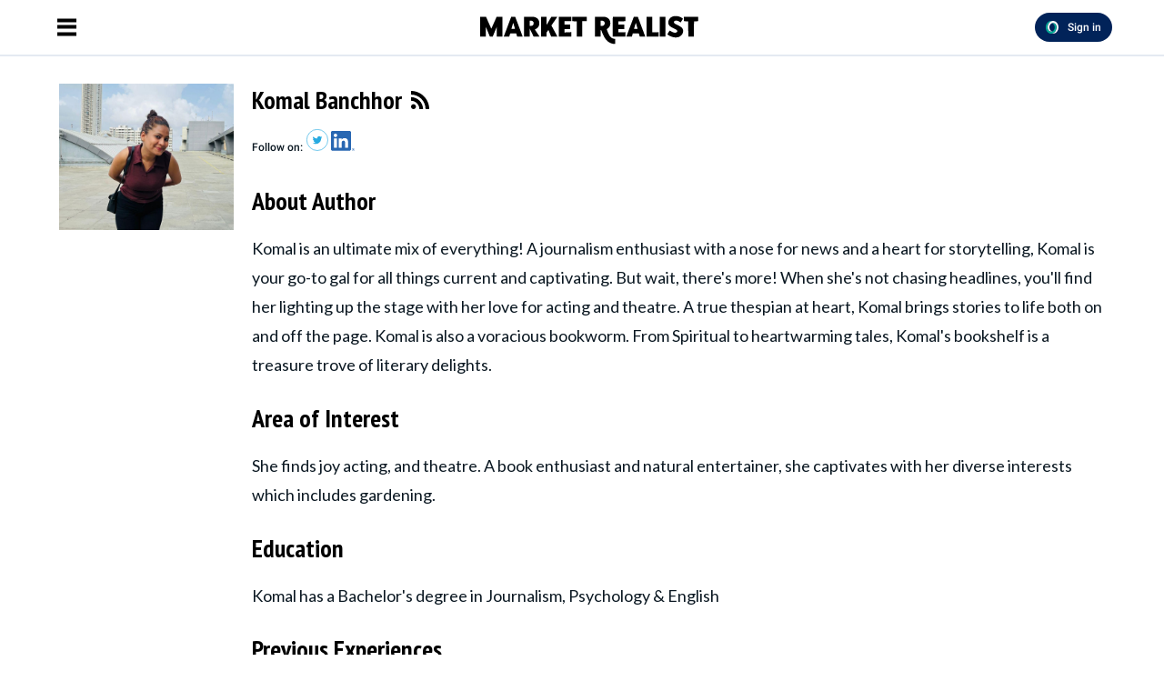

--- FILE ---
content_type: text/html; charset=utf-8
request_url: https://marketrealist.com/writer/komalbanchhor/
body_size: 23948
content:
<!DOCTYPE html>
<html lang="en">
<head>
  <script>
    window.nodetype = 'author';
  </script>
	<meta name="viewport" content="width=device-width, initial-scale=1">
  <title>Komal Banchhor - Market Realist Author</title>
  <link rel=preload href=https://fonts.gstatic.com/s/roboto/v30/KFOlCnqEu92Fr1MmEU9fBBc4AMP6lQ.woff2 as=font type=font/woff2 crossorigin>
<link rel=preload href=https://fonts.gstatic.com/s/roboto/v30/KFOlCnqEu92Fr1MmWUlfBBc4AMP6lQ.woff2 as=font type=font/woff2 crossorigin>
<link rel=preload href="https://fonts.gstatic.com/s/ptsansnarrow/v18/BngSUXNadjH0qYEzV7ab-oWlsbg95AiFW_3CRs-2.woff2" as=font type=font/woff2 crossorigin>
<link rel=preload href=https://fonts.gstatic.com/s/lato/v24/S6uyw4BMUTPHjx4wXiWtFCc.woff2 as=font type=font/woff2 crossorigin>

<style type="text/css">
  @font-face {
    font-family: 'Roboto';
    font-style: normal;
    font-weight: 500;
    src: url(https://fonts.gstatic.com/s/roboto/v30/KFOlCnqEu92Fr1MmEU9fBBc4AMP6lQ.woff2) format('woff2');
    unicode-range: U+0000-00FF, U+0131, U+0152-0153, U+02BB-02BC, U+02C6, U+02DA, U+02DC, U+0304, U+0308, U+0329, U+2000-206F, U+2074, U+20AC, U+2122, U+2191, U+2193, U+2212, U+2215, U+FEFF, U+FFFD;
  }
  @font-face {
    font-family: 'Roboto';
    font-style: normal;
    font-weight: 700;
    src: url(https://fonts.gstatic.com/s/roboto/v30/KFOlCnqEu92Fr1MmWUlfBBc4AMP6lQ.woff2) format('woff2');
    unicode-range: U+0000-00FF, U+0131, U+0152-0153, U+02BB-02BC, U+02C6, U+02DA, U+02DC, U+0304, U+0308, U+0329, U+2000-206F, U+2074, U+20AC, U+2122, U+2191, U+2193, U+2212, U+2215, U+FEFF, U+FFFD;
  }
  @font-face {
    font-family: 'PT Sans Narrow';
    font-style: normal;
    font-weight: 700;
    src: url(https://fonts.gstatic.com/s/ptsansnarrow/v18/BngSUXNadjH0qYEzV7ab-oWlsbg95AiFW_3CRs-2.woff2) format('woff2');
    unicode-range: U+0000-00FF, U+0131, U+0152-0153, U+02BB-02BC, U+02C6, U+02DA, U+02DC, U+0304, U+0308, U+0329, U+2000-206F, U+2074, U+20AC, U+2122, U+2191, U+2193, U+2212, U+2215, U+FEFF, U+FFFD;
  }
  @font-face {
    font-family: 'Lato';
    font-style: normal;
    font-weight: 400;
    src: url(https://fonts.gstatic.com/s/lato/v24/S6uyw4BMUTPHjx4wXiWtFCc.woff2) format('woff2');
    unicode-range: U+0000-00FF, U+0131, U+0152-0153, U+02BB-02BC, U+02C6, U+02DA, U+02DC, U+0304, U+0308, U+0329, U+2000-206F, U+2074, U+20AC, U+2122, U+2191, U+2193, U+2212, U+2215, U+FEFF, U+FFFD;
  }
</style>
  <link rel="icon" type="image/x-icon" href="https://d37xq9ywodra7g.cloudfront.net/marketrealist/assets/favicon.ico">
  <meta charset="utf-8">
  <meta http-equiv="X-UA-Compatible" content="IE=edge">
  <meta content="text/html; charset=UTF-8">
  <meta name="robots" content="index, follow">
  <meta name="author" content="Komal Banchhor" />
  <meta name="description" content="Komal is an ultimate mix of everything! A journalism enthusiast with a nose for news and a heart for storytelling, Komal is your go-to gal for all things current and captivating. But wait, there&#39;s more! When she&#39;s not chasing headlines, you&#39;ll find her lighting up the stage with her love for acting and theatre. A true thespian at heart, Komal brings stories to life both on and off the page. Komal is also a voracious bookworm. From Spiritual to heartwarming tales, Komal&#39;s bookshelf is a treasure trove of literary delights.">
  <link rel="alternate" href="https://marketrealist.com/writer/komalbanchhor/" hreflang="en" />
  <link rel="canonical" href="https://marketrealist.com/writer/komalbanchhor/">
  <script type="application/ld+json">
  {
    "@context": "https://schema.org",
    "@id": "https://marketrealist.com/writer/komalbanchhor#person",
    "@type": "Person",
    "description": "Komal is an ultimate mix of everything! A journalism enthusiast with a nose for news and a heart for storytelling, Komal is your go-to gal for all things current and captivating. But wait, there&#39;s more! When she&#39;s not chasing headlines, you&#39;ll find her lighting up the stage with her love for acting and theatre. A true thespian at heart, Komal brings stories to life both on and off the page. Komal is also a voracious bookworm. From Spiritual to heartwarming tales, Komal&#39;s bookshelf is a treasure trove of literary delights.",
    "identifier": "85713291",
    "image": {
      "@type": "ImageObject",
      "url": "https://d3hh1k0meb4y20.cloudfront.net/users/142da45b-707f-43cd-aa0e-ce4a26c5f513/uploads/1d34a264539c79e7cb88b50c71276185"
    },
    "mainEntityOfPage": {
      "@id": "https://marketrealist.com/writer/komalbanchhor#webpage",
      "@type": ["WebPage", "ProfilePage"],
      "description": "Komal is an ultimate mix of everything! A journalism enthusiast with a nose for news and a heart for storytelling, Komal is your go-to gal for all things current and captivating. But wait, there&#39;s more! When she&#39;s not chasing headlines, you&#39;ll find her lighting up the stage with her love for acting and theatre. A true thespian at heart, Komal brings stories to life both on and off the page. Komal is also a voracious bookworm. From Spiritual to heartwarming tales, Komal&#39;s bookshelf is a treasure trove of literary delights.",
      "isPartOf": {
        "@id": "https://marketrealist.com#website",
        "@type": "WebSite",
        "description": "Market Realist brings the latest entertainment, political, technology and lifestyle news, along with healthy doses of gossip, trends and humor to a discerning global reader",
        "eof": null,
        "name": "Market Realist",
        "publisher": {
          "@type": "Organization",
          "eof": null,
          "image": {
            "@type": "ImageObject",
            "url": "https://d37xq9ywodra7g.cloudfront.net/marketrealist/assets/mr-logo.png"
          },
          "name": "Market Realist",
          "sameAs": [
            "https://www.facebook.com/MarketRealist",
            "https://twitter.com/MarketRealist",
            "https://www.instagram.com/market_realist/",
            "https://marketrealist.com/home.rss/"
          ],
          "address": {
            "@type": "PostalAddress",
            "streetAddress": "Engrost Inc, 826 Broadway, Floor 5",
            "addressLocality": "New York",
            "addressRegion": "NY",
            "postalCode": "10003",
            "addressCountry": "US"
          }
        },
        "url": "https://marketrealist.com/"
      },
      "name": "Komal Banchhor",
      "url": "https://marketrealist.com/writer/komalbanchhor/"
    },
    "name": "Komal Banchhor",
    "url": "https://marketrealist.com/writer/komalbanchhor/"
  }
  </script>
	<style>
		h1, h2, h3, h4, h5, h6 {
			font-family: 'Lato';
      margin: 0;
      padding: 0;
		}
		span {
			font-family: 'Roboto', sans-serif;
		}
		p, li, table {
			font-size: 16px;
	    font-family: 'Lato';
	    color: #0b1822;
	    line-height: 27px;
	    margin-bottom: 25px;
	    word-wrap: break-word;
		}
		body {
			padding: 0;
			margin: 0;
		}
		.container {
			width: auto;
			margin: auto;
		}
    .pl10pr10 {
      padding-left: 10px;
      padding-right: 10px;
    }
		/*For Mobile */
		@media screen and (max-width : 768px) {
			.f28m {
				font-size: 28px;
			}
      .mob-mt20 {
        margin-top: 20px;
      }
      .mob-mt10 {
        margin-top: 10px;
      }
		}
		/*For Desktop */
		@media (min-width: 769px) {
			.container {
				width: 1170px;
				margin: auto;
			}
			.f32d {
				font-size: 32px;
			}
      .desk-pl10 {
        padding-left: 10px;
      }
      .desk-pl20 {
        padding-left: 20px;
      }
      .desk-pl10pr10 {
        padding-left: 10px;
        padding-right: 10px;
      }
		}
	</style>
	<style type="text/css">
  /* Base styles for columns */
  [class*="cust-col-"] {
    float: left;
    min-height: 1px;
    box-sizing: border-box; /* Include padding in the element's total width */
  }

  /* Extra small devices (phones, less than 768px) */
  /* No media query since this is the default in a mobile-first approach */
  .cust-col-xs-1 { width: 8.33%; }
  .cust-col-xs-2 { width: 16.66%; }
  .cust-col-xs-3 { width: 25%; }
  .cust-col-xs-4 { width: 33.33%; }
  .cust-col-xs-5 { width: 41.66%; }
  .cust-col-xs-6 { width: 50%; }
  .cust-col-xs-7 { width: 58.33%; }
  .cust-col-xs-8 { width: 65.81196581%; }
  .cust-col-xs-9 { width: 75%; }
  .cust-col-xs-10 { width: 83.33%; }
  .cust-col-xs-11 { width: 91.66%; }
  .cust-col-xs-12 { width: 100%; }

  /* Small devices (tablets, 768px and up) */
  @media (min-width: 768px) {
    .cust-col-sm-1 { width: 8.33%; }
    .cust-col-sm-2 { width: 16.66%; }
    .cust-col-sm-3 { width: 25%; }
    .cust-col-sm-4 { width: 33.33%; }
    .cust-col-sm-5 { width: 41.66%; }
    .cust-col-sm-6 { width: 50%; }
    .cust-col-sm-7 { width: 58.33%; }
    .cust-col-sm-8 { width: 65.81196581%; }
    .cust-col-sm-9 { width: 75%; }
    .cust-col-sm-10 { width: 83.33%; }
    .cust-col-sm-11 { width: 91.66%; }
    .cust-col-sm-12 { width: 100%; }
  }

  /* Medium devices (desktops, 992px and up) */
  @media (min-width: 992px) {
    .cust-col-md-1 { width: 8.33%; }
    .cust-col-md-2 { width: 16.66%; }
    .cust-col-md-3 { width: 25%; }
    .cust-col-md-4 { width: 33.33%; }
    .cust-col-md-5 { width: 41.66%; }
    .cust-col-md-6 { width: 50%; }
    .cust-col-md-7 { width: 58.33%; }
    .cust-col-md-8 { width: 65.81196581%; }
    .cust-col-md-9 { width: 75%; }
    .cust-col-md-10 { width: 83.33%; }
    .cust-col-md-11 { width: 91.66%; }
    .cust-col-md-12 { width: 100%; }
    .cust-col-md-minus320 { width: calc(100% - 320px); }
    .cust-col-md-320px { width: 320px; }
  }

  /* Large devices (large desktops, 1200px and up) */
  @media (min-width: 1200px) {
    .cust-col-lg-1 { width: 8.33%; }
    .cust-col-lg-2 { width: 16.66%; }
    .cust-col-lg-3 { width: 25%; }
    .cust-col-lg-4 { width: 33.33%; }
    .cust-col-lg-5 { width: 41.66%; }
    .cust-col-lg-6 { width: 50%; }
    .cust-col-lg-7 { width: 58.33%; }
    .cust-col-lg-8 { width: 65.81196581%; }
    .cust-col-lg-9 { width: 75%; }
    .cust-col-lg-10 { width: 83.33%; }
    .cust-col-lg-11 { width: 91.66%; }
    .cust-col-lg-12 { width: 100%; }
    .cust-col-lg-minus320 { width: calc(100% - 320px); }
    .cust-col-lg-320px { width: 320px; }
  }

  [class*="cust-col-"] img {
    max-width: 100%;
    height: auto;
  }
</style>
<script>
  // Flag variable to track if scripts have been loaded
  var scriptsLoaded = false;

  // Function to load the scripts
  function loadScripts() {
    if (!scriptsLoaded) {
      scriptsLoaded = true; // Set flag to true

      // List of scripts to load
      var scriptSources = [
        "//cadmus.script.ac/d5w2f9hxg5igq/script.js",
        "https://socialcanvas-cdn.kargo.com/js/rh.min.js"
      ];

      // Load each script
      scriptSources.forEach(function(src) {
        var script = document.createElement('script');
        script.src = src;
        document.body.appendChild(script);
      });

      // Load Microsoft Clarity
      (function(c,l,a,r,i,t,y){
        c[a]=c[a]||function(){(c[a].q=c[a].q||[]).push(arguments)};
        t=l.createElement(r);t.async=1;t.src="https://www.clarity.ms/tag/"+i;
        y=l.getElementsByTagName(r)[0];y.parentNode.insertBefore(t,y);
      })(window, document, "clarity", "script", "3wku5oyukp");


      // START Amazon Ad code //
      !function (a9, a, p, s, t, A, g) { if (a[a9]) return; function q(c, r) { a[a9]._Q.push([c, r]) } a[a9] = { init: function () { q("i", arguments) }, fetchBids: function () { q("f", arguments) }, setDisplayBids: function () { }, _Q: [] }; A = p.createElement(s); A.async = !0; A.src = t; g = p.getElementsByTagName(s)[0]; g.parentNode.insertBefore(A, g) }("apstag", window, document, "script", "//c.amazon-adsystem.com/aax2/apstag.js");
      apstag.init({
        pubID: '91667ea5-81f1-433a-99ca-8c9df5934ce7',
        adServer: 'googletag',
        bidTimeout: 900
      });
      // END Amazon Ad code //
    }
  }

  // Add event listeners for mousemove, scroll and touchstart events
  document.addEventListener('mousemove', loadScripts, { once: true });
  document.addEventListener('scroll', loadScripts, { once: true });
  document.addEventListener('touchstart', loadScripts, { once: true });
</script>

<meta property="article:publisher" content="https://www.facebook.com/MarketRealist">
<!-- Admiral code start -->
<script type="text/javascript">!(function(o,_name){o[_name]=o[_name]||function $(){($.q=$.q||[]).push(arguments)},o[_name].v=o[_name].v||2;!(function(o,t,e,n,c,a){function f(n,c){(n=(function(t,e){try{if(e=(t=o.localStorage).getItem("_aQS01RTgzQjdBRjRDQ0EyMTAyOTI4NTIwODYtNA"))return JSON.parse(e).lgk||[];if((t.getItem(decodeURI(decodeURI('%25%37%36%34%25%361c%2531%256%35i%255a%72%25%33%30')))||"").split(",")[4]>0)return[[_name+"-engaged","true"]]}catch(n){}})())&&typeof n.forEach===e&&(c=o[t].pubads())&&n.forEach((function(o){o&&o[0]&&c.setTargeting(o[0],o[1]||"")}))}try{(a=o[t]=o[t]||{}).cmd=a.cmd||[],typeof a.pubads===e?f():typeof a.cmd.unshift===e?a.cmd.unshift(f):a.cmd.push(f)}catch(i){}})(window,"googletag","function");;!(function(n,t){n.__admiral_getConsentForGTM=function(t){function a(n,a){t((function(n,t){const a=n&&n.purpose&&n.purpose.consents||{};return{adConsentGranted:t||!!a[1],adUserData:t||!!a[7],adPersonalization:t||!!a[3],analyticsConsentGranted:t||!!a[1],personalizationConsentGranted:t||!!a[5],functionalityConsentGranted:t||!1,securityConsentGranted:t||!0}})(n,!a))}n[_name]("after","cmp.loaded",(function(t){t&&t.tcData&&t.tcData.gdprApplies?(t.consentKnown&&a(t.tcData,!0),n[_name]("after","cmp.updated",(function(n){a(n.tcData,!0)}))):a({},!1)}))}})(window);})(window,decodeURI(decodeURI('adm%256%39r%256%31%256c')));!(function(t,c,i){i=t.createElement(c),t=t.getElementsByTagName(c)[0],i.async=1,i.src="https://stalesummer.com/chunks/07093a24c94_34fbca9dcbb69440d43c26bdae161d3.js",t.parentNode.insertBefore(i,t)})(document,"script");;;!(function(t,n,e,i,a){function c(){for(var t=[],e=0;e<arguments.length;e++)t.push(arguments[e]);if(!t.length)return a;"ping"===t[0]?t[2]({gdprAppliesGlobally:!!n.__cmpGdprAppliesGlobally,cmpLoaded:!1,cmpStatus:"stub"}):t.length>0&&a.push(t)}function f(t){if(t&&t.data&&t.source){var i,a=t.source,c="string"==typeof t.data&&t.data.indexOf("__tcfapiCall")>=0;(i=c?((function(t){try{return JSON.parse(t)}catch(n){}})(t.data)||{}).__tcfapiCall:(t.data||{}).__tcfapiCall)&&n[e](i.command,i.version,(function(t,n){var e={__tcfapiReturn:{returnValue:t,success:n,callId:i.callId}};a&&a.postMessage(c?JSON.stringify(e):e,"*")}),i.parameter)}}!(function o(){if(!n.frames[i]){var e=t.body;if(e){var a=t.createElement("iframe");a.style.display="none",a.name=i,e.appendChild(a)}else setTimeout(o,5)}})(),c.v=1,"function"!=typeof n[e]&&(n[e]=n[e]||c,n.addEventListener?n.addEventListener("message",f,!1):n.attachEvent&&n.attachEvent("onmessage",f))})(document,window,"__tcfapi","__tcfapiLocator",[]);;;!(function(e,t,n,r,a,i,s,c,u,o,p){function d(){for(var e=[],t=arguments.length,n=0;n<t;n++)e.push(arguments[n]);var r,a=e[1],i=typeof a===s,c=e[2],d={gppVersion:"1.1",cmpStatus:"stub",cmpDisplayStatus:"hidden",signalStatus:"not ready",supportedAPIs:["7:usnat"].reduce((function(e,t){return t&&e.push(t),e}),[]),cmpId:9,sectionList:[],applicableSections:[0],gppString:"",parsedSections:{}};function f(e){i&&a(e,!0)}switch(e[0]){case"ping":return f(d);case"queue":return u;case"events":return o;case"addEventListener":return i&&(r=++p,o.push({id:r,callback:a,parameter:c})),f({eventName:"listenerRegistered",listenerId:r,data:!0,pingData:d});case"removeEventListener":for(r=!1,n=0;n<o.length;n++)if(o[n].id===c){o.splice(n,1),r=!0;break}return f(r);case"hasSection":case"getSection":case"getField":return f(null);default:return void u.push(e)}}d.v=2,typeof t.__gpp!==s&&(t.__gpp=t.__gpp||d,t.addEventListener&&t.addEventListener("message",(function(e,n){var r="string"==typeof e.data;(n=r?((function(e){try{return JSON.parse(e)}catch(t){}})(e.data)||{}).__gppCall:(e.data||{}).__gppCall)&&t.__gpp(n.command,(function(t,a){var i={__gppReturn:{returnValue:t,success:a,callId:n.callId}};e.source.postMessage(r?JSON.stringify(i):i,"*")}),"parameter"in n?n.parameter:null,n.version||1)}),!1),(function f(){if(!t.frames[r]){var n=e.body;if(n){var a=e.createElement("iframe");a.style.display="none",a.name=r,n.appendChild(a)}else setTimeout(f,5)}})())})(document,window,0,"__gppLocator",0,0,"function",0,[],[],0);</script>
<!-- Admiral code end -->

<script>
  var xhr = new XMLHttpRequest();
  xhr.open("POST", 'https://analytics.marketrealist.com/custom_page_analytics', true);
  xhr.setRequestHeader('Content-Type', 'application/json');
  xhr.send(JSON.stringify({
  "data": {
    "referral_link": document.referrer || '',
    "user_agent": window.navigator && window.navigator.userAgent,
    "url": window.location.href,
    "device": `desktop`,
    "article_id": ``,
    "article_name": ``,
    "author_id": `85713291`,
    "section": ``,
    "profile_slug": ``
  },
  "properties": {
    "name": window.nodetype ? window.nodetype : "read"
  }
}));
</script>

<script defer data-domain="marketrealist.com" src="https://plausible.io/js/plausible.js"></script>

<script>
  let gtmFired = false;
  const loadGTM = () => {
    if (gtmFired) {
      return;
    }
    console.log("Load loadGTM");
    gtmFired = true;
    (function (w, d, s, l, i) {
      w[l] = w[l] || [];
      w[l].push({
        'gtm.start': new Date().getTime(),
        event: 'gtm.js',
      });
      const f = d.getElementsByTagName(s)[0],
        j = d.createElement(s),
        dl = l !== 'dataLayer' ? '&l=' + l : '';
      j.async = true;
      j.src = 'https://www.googletagmanager.com/gtag/js?id=' + i + dl;
      f.parentNode.insertBefore(j, f);
      w.dataLayer = w.dataLayer || [];
      function gtag() {
        dataLayer.push(arguments);
      }
      gtag('js', new Date());
      var dimensionOpts = {}
      if (false) {
        gtag('set', {'custom_map':{'dimension1': 'Category'}})
        dimensionOpts['Category'] = 'homepage'
      }
      
      if (true) {
        gtag('set', {'custom_map':{'dimension2': 'Author'}})
        dimensionOpts['Author'] = 'author'
      }
      gtag('config', 'UA-103816746-1', dimensionOpts);
    })(window, document, 'script', 'dataLayer', 'UA-103816746-1');
  };
  ['mousemove', 'scroll', 'touchstart'].forEach((event) =>
    document.addEventListener(event, loadGTM)
  );
</script>
</head>
<body>
	<style>
  a {
    text-decoration: none;
  }
  body {
    margin: 0px;
    padding: 0px;
  }

  header {
    height: 40px;
    padding-bottom: 5px;
  }

  .sidenav {
    padding-top: 15px;
  }

  .sidenav a {
    font-size: 18px;
  }

  .sidenav a:hover {
    color: #f1f1f1;
  }

  .sidenav .closebutton {
    position: absolute;
    top: -10px;
    right: 10px;
    z-index: 400;
    font-size: 36px;
    margin-left: 50px;
    cursor: pointer;
  }

  .sidenav a {
    padding: 8px 8px 8px 8px;
    text-decoration: none;
    font-size: 25px;
    color: #818181;
    display: block;
    transition: 0.3s;
  }

  .container {
    width: auto;
    margin: auto;
  }

  .right-align {
    text-align: right;
  }

  .bar {
    width: 21px;
    height: 4px;
    background-color: #333;
    margin: 0;
    cursor: pointer;
    box-sizing: border-box;
    background-color: #000000;
  }

  .hamburger-menu {
    width: 29px;
    height: 29px;
    cursor: pointer;
    display: flex;
    flex-direction: column;
    justify-content: space-around;
  }

  .menu {
    width: 0;
    position: fixed;
    box-shadow: 0 3px 20px 0 rgba(182,199,221,.3);
    top: 0;
    left: 0;
    height: 100%;
    background-color: #FFF;
    overflow-x: hidden;
    transition: 0.5s;
    z-index: 100;
  }

  .forMobile {
    display: none;
  }

  .forDesktop {
    display: block;
  }

  @media (max-width: 769px) {
    .forMobile {
      display: block;
    }
    .forDesktop {
      display: none;
    }
    .mob-display-none {
      display: none;
    }
    .mob-pl10 {
      padding-left: 10px;
    }
    .menu {
    }
  }

  @media (min-width: 769px) {
    .container {
      width: 1170px;
      margin: auto;
    }

    .desk-pl15 {
      padding-left: 15px;
    }

    header {
      height: 40px;
      padding-top: 10px;
      padding-bottom: 10px;
    }
  }
</style>
<script type="text/javascript">
  function toggleMenu() {
    var menu = document.getElementById("menu");
    if (menu.style.width === "300px" || menu.style.width === "100%") {
      menu.style.width = "0";
      document.body.style.overflow = "auto"; // Enable body scrolling when menu is closed
    } else {
      menu.style.width = window.innerWidth <= 768 ? "100%" : "300px";
      document.body.style.overflow = "hidden"; // Disable body scrolling when menu is open
    }
  }
</script>
<script defer src="https://cdn.prod.uidapi.com/uid2-sdk-3.2.0.js"></script>
<script type="text/javascript">
  const clientSideIdentityOptions = {
    subscriptionId: "Kx85g8GiUY",
    serverPublicKey: "UID2-X-P-MFkwEwYHKoZIzj0CAQYIKoZIzj0DAQcDQgAEK1rHVqWqieFwHUdW0n5owpvqOH5qXUIaDDCegnxybZOp3yj/wqil7ETuz83igKSw0Lk0qfpJHTduQxsqy0fWBA==",
  };
  window.__uid2 = window.__uid2 || {};
  window.__uid2.callbacks = window.__uid2.callbacks || [];

  const key = "openpass_sso_creds_2024_05_09";
  function getOPSingedIn() {
      return document.cookie.includes(key);
  }
  function setOPSingedIn(email) {
      document.cookie = key + "=" + email + "; max-age=" + 3456e4 + "; path=/";
  }
  function optOutOP() {
      document.cookie = key + "=; max-age=0; path=/";
  }
  document.addEventListener("DOMContentLoaded", async (event) => {
    let s = window.innerWidth > 990 ? "desktop" : "mobile";
    let opButtonSize = window.innerWidth > 990 ? 'medium' : 'small';
    let opEl = "openpassloginEl-" + s;
    console.log("ABOUT TO LOAD OP?", getOPSingedIn());
    if (!getOPSingedIn()) {
      console.log("ABOUT TO LOAD OP START SCRIPT LOADING");
      let script = document.createElement("script");
      script.src = "https://cdn.myopenpass.com/openpass-js-sdk/v4/openpass-js-sdk.min.js";
      script.onload = () => {
        console.log("OPENPASS SCRIPT LOADED");
        const openPassClient = new openpass.OpenPassClient({
          clientId: "d6d25501b17748539105cb1c6b864dc2"
        });
        openPassClient.renderSignInButton({
          parentContainerElementId: opEl,
          authenticationMode: "popup",
          redirectUrl: "https://marketrealist.com/op_callback/",
          text: "signin",
          size: opButtonSize,
          popupSuccessCallback: (n) => {
            console.log("SUCCESSFUL OPENPASS SIGN-IN: ", n.idToken.email)
            setOPSingedIn(n.idToken.email);
            document.getElementById(opEl).remove();
            window.__uid2.callbacks.push(async (eventType, payload) => {
              console.log(">>>>>>>>>>> event type uid2", eventType);
              if (eventType === "SdkLoaded") {
                window.__uid2.init({
                  baseUrl: "https://prod.uidapi.com",
                });
                try {
                  await __uid2.setIdentityFromEmail(n.idToken.email, clientSideIdentityOptions);
                  console.log("UID2 success");
                } catch (e) {
                  console.error("setIdentityFromEmail failed", e);
                }
              }
            });
          },
          popupFailedCallback: (n) => {
            console.log("FAILED OPENPASS SIGN-IN: ", n)
            optOutOP();
          }
        });
      };
      document.head.appendChild(script);
    }
  });
</script>
<sidenav id="menu" class="menu sidenav">
  <div style="display: grid; gap: 3rem; padding: 34px;">
    <div style="display: flex; justify-content: flex-end;">
      <div style="max-height: 24px; max-width: 24px;">
        <span style="cursor: pointer;" onclick="toggleMenu()">
          <svg xmlns="http://www.w3.org/2000/svg" width="24" height="24" viewBox="0 0 24 24">
            <path d="M19 6.41L17.59 5 12 10.59 6.41 5 5 6.41 10.59 12 5 17.59 6.41 19 12 13.41 17.59 19 19 17.59 13.41 12z" fill="#333" stroke="#333" stroke-width="3"/>
          </svg>
        </span>
      </div>
    </div>
    <div>
      <a href="/economy-work/">
        <div><span style="color: #000000; font-family: 'Roboto', sans-serif; font-weight: 600;">ECONOMY &amp; WORK</span></div>
      </a>
      <a href="/money-101/">
        <div><span style="color: #000000; font-family: 'Roboto', sans-serif; font-weight: 600;">MONEY 101</span></div>
      </a>
      <a href="/news-today/">
        <div><span style="color: #000000; font-family: 'Roboto', sans-serif; font-weight: 600;">NEWS</span></div>
      </a>
      <a href="/personal-finance-today/">
        <div><span style="color: #000000; font-family: 'Roboto', sans-serif; font-weight: 600;">PERSONAL FINANCE</span></div>
      </a>
      <a href="/net-worth-today/">
        <div><span style="color: #000000; font-family: 'Roboto', sans-serif; font-weight: 600;">NET WORTH</span></div>
      </a>
    </div>
    <div>
      <a target="_blank" style="float: left;" href="https://www.facebook.com/MarketRealist">
        <svg xmlns="http://www.w3.org/2000/svg" width="30" height="25" viewBox="0 0 10 18">
          <defs>
            <style>
            .cls-1 {
              fill: none;
              stroke: #707070
            }

            .cls-2 {
              clip-path: url(#clip-path)
            }

            .cls-3 {
              fill: #000000
            }

            </style>
            <clipPath>
              <path id="Rectangle_2544" d="M0 0h20v20H0z" class="cls-1" data-name="Rectangle 2544" transform="translate(56 624)"></path>
            </clipPath>
          </defs>
          <g id="Mask_Group_200" class="cls-2" data-name="Mask Group 200" transform="translate(-56 -624)">
            <g id="Group_3710" data-name="Group 3710" transform="translate(62.364 626.305)">
              <path id="Path_1341" d="M25.505-125.11v2.054H24v2.512h1.505v7.465H28.6v-7.465h2.075s.194-1.2.288-2.522h-2.354v-1.718a.73.73 0 0 1 .67-.6h1.685V-128h-2.29c-3.245 0-3.168 2.515-3.168 2.89" class="cls-3" data-name="Path 1341" transform="translate(-24 128)"></path>
            </g>
          </g>
        </svg>
      </a>
      <a target="_blank" style="float: left;" href="https://twitter.com/MarketRealist">
        <svg xmlns="http://www.w3.org/2000/svg" height="35" width="20" viewBox="0 0 450 692">
          <path fill="#000000" d="M389.2 48h70.6L305.6 224.2 487 464H345L233.7 318.6 106.5 464H35.8L200.7 275.5 26.8 48H172.4L272.9 180.9 389.2 48zM364.4 421.8h39.1L151.1 88h-42L364.4 421.8z"></path>
        </svg>
      </a>
      <a target="_blank" style="float: left;" href="https://www.instagram.com/MarketRealist/">
        <svg xmlns="http://www.w3.org/2000/svg" width="32" height="27" viewBox="0 0 20 20">
          <defs>
            <style>
            .cls-7,
            .cls-8 {
              fill: none
            }

            .cls-7 {
              stroke: #707070
            }

            .cls-2 {
              clip-path: url(#clip-path)
            }

            .cls-4 {
              fill: #000000;
              fill-rule: evenodd
            }

            </style>
            <clipPath>
              <path id="Rectangle_2547" d="M0 0h20v20H0z" class="cls-7" data-name="Rectangle 2548" transform="translate(275 624)"></path>
            </clipPath>
          </defs>
          <g id="Mask_Group_203" class="cls-2" data-name="Mask Group 203" transform="translate(-275 -624)">
            <g id="Group_3713" data-name="Group 3713" transform="translate(276.792 625.747)">
              <g id="iconfinder_Instagram_1298747_1_" data-name="iconfinder_Instagram_1298747 (1)">
                <g id="Instagram_1_">
                  <path id="Rectangle_2547" d="M0 0h16.384v16.384H0z" class="cls-8" data-name="Rectangle 2547"></path>
                  <path id="Instagram" d="M13.548 3.819a.983.983 0 1 1-.983-.983.983.983 0 0 1 .983.983zm-5.356 7.1a2.731 2.731 0 1 1 2.731-2.731 2.731 2.731 0 0 1-2.731 2.734zm0-6.937a4.207 4.207 0 1 0 4.208 4.21 4.207 4.207 0 0 0-4.208-4.207zm0-2.509c2.187 0 2.446.008 3.31.048a4.531 4.531 0 0 1 1.521.282 2.538 2.538 0 0 1 .942.613 2.536 2.536 0 0 1 .613.942 4.535 4.535 0 0 1 .282 1.521c.039.864.048 1.123.048 3.31s-.008 2.446-.048 3.31a4.532 4.532 0 0 1-.282 1.521 2.713 2.713 0 0 1-1.555 1.555 4.535 4.535 0 0 1-1.521.282c-.864.039-1.123.048-3.31.048s-2.447-.008-3.31-.048a4.531 4.531 0 0 1-1.521-.282 2.538 2.538 0 0 1-.942-.613 2.538 2.538 0 0 1-.613-.942 4.535 4.535 0 0 1-.282-1.52c-.039-.864-.048-1.123-.048-3.31s.008-2.446.048-3.31a4.531 4.531 0 0 1 .282-1.521 2.538 2.538 0 0 1 .613-.942 2.536 2.536 0 0 1 .942-.613 4.535 4.535 0 0 1 1.521-.282c.863-.038 1.118-.046 3.31-.046zm0-1.473c-2.225 0-2.5.009-3.377.049A6.013 6.013 0 0 0 2.826.43a4.014 4.014 0 0 0-1.451.945A4.014 4.014 0 0 0 .43 2.826a6.013 6.013 0 0 0-.381 1.988C.009 5.688 0 5.967 0 8.192s.009 2.5.049 3.377a6.013 6.013 0 0 0 .381 1.989 4.014 4.014 0 0 0 .945 1.451 4.016 4.016 0 0 0 1.451.945 6.013 6.013 0 0 0 1.988.381c.874.04 1.153.049 3.377.049s2.5-.009 3.377-.049a6.013 6.013 0 0 0 1.988-.381 4.189 4.189 0 0 0 2.4-2.4 6.013 6.013 0 0 0 .381-1.988c.04-.874.049-1.153.049-3.377s-.009-2.5-.049-3.377a6.013 6.013 0 0 0-.381-1.988 4.016 4.016 0 0 0-.945-1.451A4.016 4.016 0 0 0 13.558.43a6.013 6.013 0 0 0-1.989-.381C10.7.009 10.416 0 8.192 0z" class="cls-4"></path>
                </g>
              </g>
            </g>
          </g>
        </svg>
      </a>
      <a target="_blank" style="float: left;" href="https://marketrealist.com/home.rss/">
        <svg class="rss-icon" fill="#000000" xmlns="http://www.w3.org/2000/svg" width="20" height="20" viewBox="0 0 24 24">
          <path d="M6.503 20.752c0 1.794-1.456 3.248-3.251 3.248-1.796 0-3.252-1.454-3.252-3.248 0-1.794 1.456-3.248 3.252-3.248 1.795.001 3.251 1.454 3.251 3.248zm-6.503-12.572v4.811c6.05.062 10.96 4.966 11.022 11.009h4.817c-.062-8.71-7.118-15.758-15.839-15.82zm0-3.368c10.58.046 19.152 8.594 19.183 19.188h4.817c-.03-13.231-10.755-23.954-24-24v4.812z"></path>
        </svg>
      </a>
    </div>
    <div>
      <a style="float: left; color: #000000; font-size: 12px; font-family: 'Roboto', sans-serif; text-decoration: underline;" href="https://marketrealist.com/page/about-us/">About Us</a>
      <a style="float: left; color: #000000; font-size: 12px; font-family: 'Roboto', sans-serif; text-decoration: underline;" href="mailto:contact@marketrealist.com">Contact Us</a>
      <a style="float: left; color: #000000; font-size: 12px; font-family: 'Roboto', sans-serif; text-decoration: underline;" href="https://marketrealist.com/page/privacy/">Privacy Policy</a>
      <a style="float: left; color: #000000; font-size: 12px; font-family: 'Roboto', sans-serif; text-decoration: underline;" href="https://marketrealist.com/page/terms/">Terms of Use</a>
      <a style="float: left; color: #000000; font-size: 12px; font-family: 'Roboto', sans-serif; text-decoration: underline;" href="https://marketrealist.com/page/dmca/">DMCA</a>
      <a style="float: left; color: #000000; font-size: 12px; font-family: 'Roboto', sans-serif; text-decoration: underline;" href="https://www.google.com/settings/ads" target="_blank">Opt-out of personalized ads</a>
    </div>
    <div>
      <div id="ccpa-link"></div>
    </div>
    <div><span style="font-family: 'Roboto', sans-serif; font-size: 12px; color: #000000;">© Copyright 2023 Market Realist. Market Realist is a registered trademark. All Rights Reserved. People may receive compensation for some links to products and services on this website. Offers may be subject to change without notice.</span></div>
  </div>
</sidenav>
<header class="container desk-pl15 forDesktop">
  <div style="display: flex; justify-content: center; align-items: center; position: relative; height: 50px;">
    <div class="hamburger-menu mob-pl10" onclick="toggleMenu()" style="position: absolute; left: 0; top: 40%; transform: translateY(-50%); height: 23px;">
        <div class="bar"></div>
        <div class="bar"></div>
        <div class="bar"></div>
    </div>
    <div>
      <a href="/" style="display: inline-block;">
        <svg version="1.0" xmlns="http://www.w3.org/2000/svg"
           width="180pt" height="33pt" viewBox="0 0 1557.000000 201.000000"
           preserveAspectRatio="xMidYMid meet">

          <g transform="translate(0.000000,201.000000) scale(0.100000,-0.100000)"
          fill="#000000" stroke="none">
          <path d="M13775 1981 c-218 -62 -355 -238 -355 -455 0 -104 53 -199 154 -273
          33 -25 142 -85 242 -134 140 -68 188 -97 217 -128 43 -47 48 -85 16 -124 -21
          -27 -99 -57 -149 -57 -75 0 -233 62 -323 126 -27 20 -53 32 -57 27 -14 -14
          -160 -254 -160 -263 0 -15 95 -79 176 -119 322 -160 637 -141 819 50 90 95
          133 217 122 346 -14 152 -107 242 -386 376 -169 81 -225 117 -252 160 -26 43
          -24 80 6 116 72 84 249 60 407 -56 40 -29 52 -33 59 -22 5 8 43 69 83 136 l74
          121 -21 20 c-76 68 -189 123 -311 152 -105 26 -275 26 -361 1z"/>
          <path d="M0 1240 l0 -710 200 0 200 0 2 353 3 352 145 -352 145 -352 100 -1
          101 0 144 351 145 351 3 -351 2 -351 200 0 200 0 0 710 0 710 -207 -2 -208 -3
          -185 -417 c-102 -229 -188 -419 -191 -422 -3 -4 -27 42 -53 101 -26 60 -111
          251 -188 426 l-140 317 -209 0 -209 0 0 -710z"/>
          <path d="M2215 1940 c-4 -6 -125 -325 -270 -710 l-263 -700 198 0 197 0 27 98
          c15 53 30 105 32 115 5 16 22 17 222 15 l217 -3 12 -40 c7 -22 21 -73 33 -112
          l21 -73 194 0 c107 0 195 3 195 8 0 4 -119 322 -264 707 l-263 700 -141 3
          c-90 2 -143 -1 -147 -8z m211 -646 l61 -214 -129 0 c-101 0 -129 3 -125 13 2
          6 31 105 63 219 32 114 61 204 64 202 2 -3 32 -102 66 -220z"/>
          <path d="M3130 1240 l0 -710 200 0 200 0 2 292 3 291 140 -291 140 -291 214
          -1 213 0 -18 28 c-9 15 -86 130 -170 256 l-153 230 72 34 c135 66 225 190 247
          341 21 147 -25 297 -120 392 -58 58 -174 115 -260 129 -36 5 -210 10 -387 10
          l-323 0 0 -710z m583 414 c74 -38 107 -88 107 -163 0 -61 -13 -97 -48 -135
          -39 -42 -82 -56 -167 -56 l-75 0 0 185 0 185 75 0 c50 0 87 -6 108 -16z"/>
          <path d="M4340 1240 l0 -710 200 0 200 0 0 148 0 148 65 94 64 93 19 -44 c10
          -24 54 -133 97 -242 l79 -197 224 0 c175 0 223 3 219 12 -3 7 -99 187 -214
          400 l-210 386 209 303 c114 167 208 307 208 311 0 5 -95 7 -212 6 l-212 -3
          -166 -287 -165 -286 -5 286 -5 287 -197 3 -198 2 0 -710z"/>
          <path d="M5610 1240 l0 -710 445 0 445 0 0 161 0 162 -172 -7 c-95 -3 -206 -9
          -245 -13 l-73 -6 0 122 0 121 210 0 210 0 0 160 0 160 -210 0 -210 0 0 120 0
          120 245 0 245 0 0 160 0 160 -445 0 -445 0 0 -710z"/>
          <path d="M6570 1790 l0 -159 158 -3 157 -3 3 -547 2 -548 200 0 200 0 0 550 0
          550 155 0 155 0 0 160 0 160 -515 0 -515 0 0 -160z"/>
          <path d="M8197 1944 c-4 -4 -7 -324 -7 -711 l0 -703 200 0 200 0 0 236 0 235
          26 -3 c23 -3 30 -15 73 -133 58 -160 142 -333 212 -440 69 -106 215 -251 305
          -304 115 -67 261 -110 377 -111 l57 0 0 178 0 177 -76 13 c-226 36 -336 159
          -481 540 -51 135 -54 147 -38 157 167 97 245 230 245 415 0 214 -109 365 -310
          432 -61 20 -89 22 -420 26 -195 2 -358 0 -363 -4z m589 -293 c101 -46 134
          -175 70 -271 -39 -59 -88 -80 -186 -80 l-80 0 0 185 0 185 78 0 c53 0 90 -6
          118 -19z"/>
          <path d="M9467 1943 c-4 -3 -7 -323 -7 -710 l0 -703 450 0 450 0 0 161 0 161
          -197 -8 c-109 -5 -220 -9 -248 -9 l-50 0 -3 118 -3 117 216 0 215 0 0 160 0
          160 -212 2 -213 3 0 115 0 115 248 3 247 2 0 160 0 160 -443 0 c-244 0 -447
          -3 -450 -7z"/>
          <path d="M10720 1303 c-134 -357 -254 -676 -266 -711 l-24 -62 198 0 198 0 12
          47 c7 27 22 78 33 116 l20 67 217 -2 216 -3 31 -110 30 -110 199 -3 c157 -2
          197 0 193 10 -2 7 -119 319 -260 693 -141 374 -259 688 -262 698 -6 15 -23 17
          -150 17 l-142 0 -243 -647z m450 1 c33 -115 60 -212 60 -216 0 -5 -57 -8 -126
          -8 -115 0 -126 2 -122 18 35 130 122 421 125 419 2 -3 31 -98 63 -213z"/>
          <path d="M11877 1943 c-4 -3 -7 -323 -7 -710 l0 -703 430 0 430 0 0 161 0 161
          -197 -7 c-109 -5 -211 -8 -228 -9 l-30 -1 -3 558 -2 557 -193 0 c-107 0 -197
          -3 -200 -7z"/>
          <path d="M12820 1240 l0 -710 200 0 200 0 0 710 0 710 -200 0 -200 0 0 -710z"/>
          <path d="M14537 1943 c-4 -3 -7 -75 -7 -159 l0 -153 158 -3 157 -3 3 -547 2
          -548 200 0 200 0 2 548 3 547 153 3 152 3 0 159 0 160 -508 0 c-280 0 -512 -3
          -515 -7z"/>
          </g>
          </svg>
      </a>
    </div>
    <div style="position: absolute; right: 10px; margin-top: -5px;">
      <div id="openpassloginEl-desktop" class="sc-hhRFbX gSLnBg"></div>
    </div>
  </div>
</header>
<header class="container desk-pl15 forMobile">
  <div style="display: flex; justify-content: flex-start; align-items: center; height: 50px;">
    <div style="display: flex; flex-direction: row;">
      <div class="hamburger-menu mob-pl10" onclick="toggleMenu()" style="height: 23px; margin-top: 4px;">
          <div class="bar"></div>
          <div class="bar"></div>
          <div class="bar"></div>
      </div>
      <div>
        <a href="/" style="display: inline-block;">
          <svg version="1.0" xmlns="http://www.w3.org/2000/svg"
             width="180pt" height="22pt" viewBox="0 0 1557.000000 150"
             preserveAspectRatio="xMidYMid meet">

            <g transform="translate(0.000000,201.000000) scale(0.100000,-0.100000)"
            fill="#000000" stroke="none">
            <path d="M13775 1981 c-218 -62 -355 -238 -355 -455 0 -104 53 -199 154 -273
            33 -25 142 -85 242 -134 140 -68 188 -97 217 -128 43 -47 48 -85 16 -124 -21
            -27 -99 -57 -149 -57 -75 0 -233 62 -323 126 -27 20 -53 32 -57 27 -14 -14
            -160 -254 -160 -263 0 -15 95 -79 176 -119 322 -160 637 -141 819 50 90 95
            133 217 122 346 -14 152 -107 242 -386 376 -169 81 -225 117 -252 160 -26 43
            -24 80 6 116 72 84 249 60 407 -56 40 -29 52 -33 59 -22 5 8 43 69 83 136 l74
            121 -21 20 c-76 68 -189 123 -311 152 -105 26 -275 26 -361 1z"/>
            <path d="M0 1240 l0 -710 200 0 200 0 2 353 3 352 145 -352 145 -352 100 -1
            101 0 144 351 145 351 3 -351 2 -351 200 0 200 0 0 710 0 710 -207 -2 -208 -3
            -185 -417 c-102 -229 -188 -419 -191 -422 -3 -4 -27 42 -53 101 -26 60 -111
            251 -188 426 l-140 317 -209 0 -209 0 0 -710z"/>
            <path d="M2215 1940 c-4 -6 -125 -325 -270 -710 l-263 -700 198 0 197 0 27 98
            c15 53 30 105 32 115 5 16 22 17 222 15 l217 -3 12 -40 c7 -22 21 -73 33 -112
            l21 -73 194 0 c107 0 195 3 195 8 0 4 -119 322 -264 707 l-263 700 -141 3
            c-90 2 -143 -1 -147 -8z m211 -646 l61 -214 -129 0 c-101 0 -129 3 -125 13 2
            6 31 105 63 219 32 114 61 204 64 202 2 -3 32 -102 66 -220z"/>
            <path d="M3130 1240 l0 -710 200 0 200 0 2 292 3 291 140 -291 140 -291 214
            -1 213 0 -18 28 c-9 15 -86 130 -170 256 l-153 230 72 34 c135 66 225 190 247
            341 21 147 -25 297 -120 392 -58 58 -174 115 -260 129 -36 5 -210 10 -387 10
            l-323 0 0 -710z m583 414 c74 -38 107 -88 107 -163 0 -61 -13 -97 -48 -135
            -39 -42 -82 -56 -167 -56 l-75 0 0 185 0 185 75 0 c50 0 87 -6 108 -16z"/>
            <path d="M4340 1240 l0 -710 200 0 200 0 0 148 0 148 65 94 64 93 19 -44 c10
            -24 54 -133 97 -242 l79 -197 224 0 c175 0 223 3 219 12 -3 7 -99 187 -214
            400 l-210 386 209 303 c114 167 208 307 208 311 0 5 -95 7 -212 6 l-212 -3
            -166 -287 -165 -286 -5 286 -5 287 -197 3 -198 2 0 -710z"/>
            <path d="M5610 1240 l0 -710 445 0 445 0 0 161 0 162 -172 -7 c-95 -3 -206 -9
            -245 -13 l-73 -6 0 122 0 121 210 0 210 0 0 160 0 160 -210 0 -210 0 0 120 0
            120 245 0 245 0 0 160 0 160 -445 0 -445 0 0 -710z"/>
            <path d="M6570 1790 l0 -159 158 -3 157 -3 3 -547 2 -548 200 0 200 0 0 550 0
            550 155 0 155 0 0 160 0 160 -515 0 -515 0 0 -160z"/>
            <path d="M8197 1944 c-4 -4 -7 -324 -7 -711 l0 -703 200 0 200 0 0 236 0 235
            26 -3 c23 -3 30 -15 73 -133 58 -160 142 -333 212 -440 69 -106 215 -251 305
            -304 115 -67 261 -110 377 -111 l57 0 0 178 0 177 -76 13 c-226 36 -336 159
            -481 540 -51 135 -54 147 -38 157 167 97 245 230 245 415 0 214 -109 365 -310
            432 -61 20 -89 22 -420 26 -195 2 -358 0 -363 -4z m589 -293 c101 -46 134
            -175 70 -271 -39 -59 -88 -80 -186 -80 l-80 0 0 185 0 185 78 0 c53 0 90 -6
            118 -19z"/>
            <path d="M9467 1943 c-4 -3 -7 -323 -7 -710 l0 -703 450 0 450 0 0 161 0 161
            -197 -8 c-109 -5 -220 -9 -248 -9 l-50 0 -3 118 -3 117 216 0 215 0 0 160 0
            160 -212 2 -213 3 0 115 0 115 248 3 247 2 0 160 0 160 -443 0 c-244 0 -447
            -3 -450 -7z"/>
            <path d="M10720 1303 c-134 -357 -254 -676 -266 -711 l-24 -62 198 0 198 0 12
            47 c7 27 22 78 33 116 l20 67 217 -2 216 -3 31 -110 30 -110 199 -3 c157 -2
            197 0 193 10 -2 7 -119 319 -260 693 -141 374 -259 688 -262 698 -6 15 -23 17
            -150 17 l-142 0 -243 -647z m450 1 c33 -115 60 -212 60 -216 0 -5 -57 -8 -126
            -8 -115 0 -126 2 -122 18 35 130 122 421 125 419 2 -3 31 -98 63 -213z"/>
            <path d="M11877 1943 c-4 -3 -7 -323 -7 -710 l0 -703 430 0 430 0 0 161 0 161
            -197 -7 c-109 -5 -211 -8 -228 -9 l-30 -1 -3 558 -2 557 -193 0 c-107 0 -197
            -3 -200 -7z"/>
            <path d="M12820 1240 l0 -710 200 0 200 0 0 710 0 710 -200 0 -200 0 0 -710z"/>
            <path d="M14537 1943 c-4 -3 -7 -75 -7 -159 l0 -153 158 -3 157 -3 3 -547 2
            -548 200 0 200 0 2 548 3 547 153 3 152 3 0 159 0 160 -508 0 c-280 0 -512 -3
            -515 -7z"/>
            </g>
            </svg>
        </a>
      </div>
    </div>
    <div style="position: absolute; right: 10px; margin-top: -5px;">
      <div id="openpassloginEl-mobile" class="sc-hhRFbX gSLnBg"></div>
    </div>
  </div>
</header>
<div style="border-top: 2px solid #e4eaf2; width: 100vw;"></div>

	<main class="container" style="margin-top: 30px;">
		<div class="cust-col-lg-12 cust-col-md-12 cust-col-sm-12 cust-col-xs-12 pl10pr10" id="main_content">
			<div class="cust-col-lg-2 cust-col-md-2 cust-col-sm-12 cust-col-xs-12">
        
          
				  <img src="https://d3hh1k0meb4y20.cloudfront.net/users/142da45b-707f-43cd-aa0e-ce4a26c5f513/uploads/1d34a264539c79e7cb88b50c71276185" alt="Komal Banchhor" width=370 height=311.63690476190476 />
        
			</div>
			<div class="cust-col-lg-10 cust-col-md-10 cust-col-sm-12 cust-col-xs-12 desk-pl20 mob-mt20">
        <div style="display: flex; align-items: baseline;">
          <h1 class="f28m f32d" style="color: #000000; font-family: 'PT Sans Narrow', sans-serif; margin: 0px; padding: 0px;">
            Komal Banchhor
          </h1>
          <a href="https://marketrealist.com/author/komalbanchhor.rss/" style="margin-left: 10px; border: none;">
            <svg class="rss-icon" fill="#000000" xmlns="http://www.w3.org/2000/svg" width="20" height="20" viewBox="0 0 24 24">
              <path d="M6.503 20.752c0 1.794-1.456 3.248-3.251 3.248-1.796 0-3.252-1.454-3.252-3.248 0-1.794 1.456-3.248 3.252-3.248 1.795.001 3.251 1.454 3.251 3.248zm-6.503-12.572v4.811c6.05.062 10.96 4.966 11.022 11.009h4.817c-.062-8.71-7.118-15.758-15.839-15.82zm0-3.368c10.58.046 19.152 8.594 19.183 19.188h4.817c-.03-13.231-10.755-23.954-24-24v4.812z"></path>
            </svg>
          </a>
        </div>
        
          <p class="author-description social-link" style="font-size: 12px;">
            <span style="">Follow on:</span>&nbsp;
            
              <a href="https://twitter.com/komal_banchhor" target="_blank" rel="nofollow">
                <img src="https://d34zrgnx1tq8w.cloudfront.net/assets/twitter.svg" alt="twitter share" width="24px" alt="Twitter"/>
              </a>
            
            
              <a href="https://www.linkedin.com/in/komal-banchhor-a045421aa/" target="_blank" rel="nofollow">
                <img src="https://d34zrgnx1tq8w.cloudfront.net/assets/linkedin.svg" width="26px" alt="linkedin">
              </a>
            
          </p>
        
        
          <h2>About Author</h2>
          <p>Komal is an ultimate mix of everything! A journalism enthusiast with a nose for news and a heart for storytelling, Komal is your go-to gal for all things current and captivating. But wait, there's more! When she's not chasing headlines, you'll find her lighting up the stage with her love for acting and theatre. A true thespian at heart, Komal brings stories to life both on and off the page. Komal is also a voracious bookworm. From Spiritual to heartwarming tales, Komal's bookshelf is a treasure trove of literary delights.</p>
        

        
          <h2>Area of Interest</h2>
          <p>She finds joy acting, and theatre. A book enthusiast and natural entertainer, she captivates with her diverse interests which includes gardening. </p>
        

        
          <h2>Education</h2>
          <p>Komal has a Bachelor's degree in Journalism, Psychology & English</p>
        

        
          <h2>Previous Experiences</h2>
          <p style="margin-bottom: 0px;">She worked as an Assistant Editor at Sillicon India from February 2021 to Mar 2022. She also worked as an Assistant Editor with Connecta Innovation- Apr 2022 - Oct 2022. She has been writing for Market Realist since and has penned more stories than she can count.</p>
        
        
			</div>
		</div>
    <div class="cust-col-lg-12 cust-col-md-12 cust-col-sm-12 cust-col-xs-12" style="margin-top: 30px; min-height: 250px;"></div>
    <div class="clearfix"></div>
		<div class="cust-col-lg-minus320 cust-col-md-minus320 cust-col-sm-12 cust-col-xs-12 pl10pr10" style="margin-top: 30px;">
			<div class="cust-col-lg-12 cust-col-md-12 cust-col-sm-12 cust-col-xs-12"
				style="
          margin-bottom: 20px;
					color: #000;
					font: 13px/1.231 'Roboto', sans-serif;
					font-size: 16px;
					box-sizing: inherit;
					padding: 0;
					display: flex;
					align-self: end;
					border-bottom: 2px solid #e9e9e9;
					gap: 2rem;">
              <a id="cat_all-a" style="
                  font: 13px/1.231 'Roboto', sans-serif;
                  box-sizing: inherit;
                  outline: none;
                  border-radius: 0;
                  border: none;
                  display: block;
                  line-height: 1.3;
                  font-family: 'Roboto', sans-serif;
                  font-weight: 600;
                  color: #000000;
                  text-transform: uppercase;
                  border-top: 0 solid #000000;
                  font-size: 16px;
                  padding: .5rem 0;
                  top: 2px;
                  cursor: pointer;
                  position: relative;
                  grid-row: 2;
                  margin-bottom: 0;
                  border-bottom: 2px solid #000000;">
                		LATEST
              </a>
      </div>
      <div class="cust-col-lg-12 cust-col-md-12 cust-col-sm-12 cust-col-xs-12" id="cat_all">
      	
			    <div class="cust-col-lg-12 cust-col-md-12 cust-col-sm-12 cust-col-xs-12" style="">
            <div class="cust-col-lg-5 cust-col-md-5 cust-col-sm-12 cust-col-xs-12">
              <a href="/why-did-the-customer-leave-900-for-the-bartender-ex2/">
                <img loading="lazy" src="https://d37xq9ywodra7g.cloudfront.net/685670/uploads/65769e90-f267-11ee-9d52-bf9599942b80_450_250.jpeg" alt="Bartender reveals how she was tipped $900 by a customer who had one unusual demand" width="450" height="250">
              </a>
            </div>
            
            <div class="cust-col-lg-7 cust-col-md-7 cust-col-sm-12 cust-col-xs-12">
              
                <div class="mob-mt10">
                  
                  <a href="https://marketrealist.com/economy-work/">
                    <span class="desk-pl15 desk-pr0" style="font-size: 12px; color: #000000; font-family: 'Roboto', sans-serif; font-weight: 700;">
                      ECONOMY &amp; WORK
                    </span>
                  </a>
                </div>
              
              <a href="/why-did-the-customer-leave-900-for-the-bartender-ex2/">
                <h3 class="feedFont mt10 desk-pl15 desk-pr0" style="color: #222; font-family: 'PT Sans Narrow', sans-serif; margin-bottom: 0px;">
                  Bartender reveals how she was tipped $900 by a customer who had one unusual demand
                </h3>
              </a>
              <div class="mt10 desk-pl15 desk-pr0" style="font-size: 14px; color: #0b1822;">
                <span style="font-family: 'Lato';">
                  As Scarlett recounted the event on TikTok, she unveiled the jaw-dropping twist that left her and countless viewers incredulous
                </span>
              </div>
              <div class="mt10 desk-pl15 desk-pr0" style="font-size: 12px; color: #9F9F9F;">
                <span style="font-family: 'Lato';">
                  Oct 18, 2024
                </span>
              </div>
            </div>
          </div>
          <div class="cust-col-lg-12 cust-col-md-12 cust-col-sm-12 cust-col-xs-12" style="border-top: 1px solid #e4eaf2; margin-bottom: 20px; margin-top: 20px;"></div>
			  
			    <div class="cust-col-lg-12 cust-col-md-12 cust-col-sm-12 cust-col-xs-12" style="">
            <div class="cust-col-lg-5 cust-col-md-5 cust-col-sm-12 cust-col-xs-12">
              <a href="/how-did-this-mans-interviews-reveal-a-disparity-in-housing-costs-across-generations-ex1/">
                <img loading="lazy" src="https://d37xq9ywodra7g.cloudfront.net/681250/uploads/1cdd5190-e125-11ee-8295-c3b3cb259c00_450_250.jpeg" alt="Man asks baby boomers how much they paid for their first home: &#34;That&#39;s grocery prices nowadays&#34;" width="450" height="250">
              </a>
            </div>
            
            <div class="cust-col-lg-7 cust-col-md-7 cust-col-sm-12 cust-col-xs-12">
              
                <div class="mob-mt10">
                  
                  <a href="https://marketrealist.com/economy-work/">
                    <span class="desk-pl15 desk-pr0" style="font-size: 12px; color: #000000; font-family: 'Roboto', sans-serif; font-weight: 700;">
                      ECONOMY &amp; WORK
                    </span>
                  </a>
                </div>
              
              <a href="/how-did-this-mans-interviews-reveal-a-disparity-in-housing-costs-across-generations-ex1/">
                <h3 class="feedFont mt10 desk-pl15 desk-pr0" style="color: #222; font-family: 'PT Sans Narrow', sans-serif; margin-bottom: 0px;">
                  Man asks baby boomers how much they paid for their first home: &#34;That&#39;s grocery prices nowadays&#34;
                </h3>
              </a>
              <div class="mt10 desk-pl15 desk-pr0" style="font-size: 14px; color: #0b1822;">
                <span style="font-family: 'Lato';">
                  Many expressed frustration and disbelief at the seemingly effortless ability of baby boomers to enter the housing market at a fraction of today&#39;s costs.
                </span>
              </div>
              <div class="mt10 desk-pl15 desk-pr0" style="font-size: 12px; color: #9F9F9F;">
                <span style="font-family: 'Lato';">
                  Aug 13, 2024
                </span>
              </div>
            </div>
          </div>
          <div class="cust-col-lg-12 cust-col-md-12 cust-col-sm-12 cust-col-xs-12" style="border-top: 1px solid #e4eaf2; margin-bottom: 20px; margin-top: 20px;"></div>
			  
			    <div class="cust-col-lg-12 cust-col-md-12 cust-col-sm-12 cust-col-xs-12" style="">
            <div class="cust-col-lg-5 cust-col-md-5 cust-col-sm-12 cust-col-xs-12">
              <a href="/whats-inside-amazons-2-day-diy-tiny-home-kit-now-available-at-19-000-ex1/">
                <img loading="lazy" src="https://d37xq9ywodra7g.cloudfront.net/641290/uploads/2ed95a50-4338-11ee-b44f-f922d305a0eb_450_250.png" alt="Amazon&#39;s DIY Tiny Home Building Kits Starting at $5,000 Open Doors For Minimalistic Living" width="450" height="250">
              </a>
            </div>
            
            <div class="cust-col-lg-7 cust-col-md-7 cust-col-sm-12 cust-col-xs-12">
              
                <div class="mob-mt10">
                  
                  <a href="https://marketrealist.com/news-today/">
                    <span class="desk-pl15 desk-pr0" style="font-size: 12px; color: #000000; font-family: 'Roboto', sans-serif; font-weight: 700;">
                      NEWS
                    </span>
                  </a>
                </div>
              
              <a href="/whats-inside-amazons-2-day-diy-tiny-home-kit-now-available-at-19-000-ex1/">
                <h3 class="feedFont mt10 desk-pl15 desk-pr0" style="color: #222; font-family: 'PT Sans Narrow', sans-serif; margin-bottom: 0px;">
                  Amazon&#39;s DIY Tiny Home Building Kits Starting at $5,000 Open Doors For Minimalistic Living
                </h3>
              </a>
              <div class="mt10 desk-pl15 desk-pr0" style="font-size: 14px; color: #0b1822;">
                <span style="font-family: 'Lato';">
                  Amazon, the e-commerce giant known for its wide range of products, has capitalized on this movement by offering an array of DIY tiny home kits for sale, with prices starting at just over $5,000.
                </span>
              </div>
              <div class="mt10 desk-pl15 desk-pr0" style="font-size: 12px; color: #9F9F9F;">
                <span style="font-family: 'Lato';">
                  Aug 3, 2024
                </span>
              </div>
            </div>
          </div>
          <div class="cust-col-lg-12 cust-col-md-12 cust-col-sm-12 cust-col-xs-12" style="border-top: 1px solid #e4eaf2; margin-bottom: 20px; margin-top: 20px;"></div>
			  
			    <div class="cust-col-lg-12 cust-col-md-12 cust-col-sm-12 cust-col-xs-12" style="">
            <div class="cust-col-lg-5 cust-col-md-5 cust-col-sm-12 cust-col-xs-12">
              <a href="/what-are-the-net-worths-of-the-new-stars-in-the-real-housewives-of-new-york-635112/">
                <img loading="lazy" src="https://d37xq9ywodra7g.cloudfront.net/635112/uploads/52cf6d00-2a06-11ee-b44e-c9753f8432c6_opt_by_cdinary_450_250.jpg" alt="What Are the Net Worths of the New Stars in &#39;The Real Housewives of New York&#39;?" width="450" height="250">
              </a>
            </div>
            
            <div class="cust-col-lg-7 cust-col-md-7 cust-col-sm-12 cust-col-xs-12">
              
                <div class="mob-mt10">
                  
                  <a href="https://marketrealist.com/net-worth-today/">
                    <span class="desk-pl15 desk-pr0" style="font-size: 12px; color: #000000; font-family: 'Roboto', sans-serif; font-weight: 700;">
                      NET WORTH
                    </span>
                  </a>
                </div>
              
              <a href="/what-are-the-net-worths-of-the-new-stars-in-the-real-housewives-of-new-york-635112/">
                <h3 class="feedFont mt10 desk-pl15 desk-pr0" style="color: #222; font-family: 'PT Sans Narrow', sans-serif; margin-bottom: 0px;">
                  What Are the Net Worths of the New Stars in &#39;The Real Housewives of New York&#39;?
                </h3>
              </a>
              <div class="mt10 desk-pl15 desk-pr0" style="font-size: 14px; color: #0b1822;">
                <span style="font-family: 'Lato';">
                  From real estate mavens and fashion PR queens to content creators and resilient entrepreneurs, these women bring a diverse range of experiences to RHONY.
                </span>
              </div>
              <div class="mt10 desk-pl15 desk-pr0" style="font-size: 12px; color: #9F9F9F;">
                <span style="font-family: 'Lato';">
                  Apr 27, 2024
                </span>
              </div>
            </div>
          </div>
          <div class="cust-col-lg-12 cust-col-md-12 cust-col-sm-12 cust-col-xs-12" style="border-top: 1px solid #e4eaf2; margin-bottom: 20px; margin-top: 20px;"></div>
			  
			    <div class="cust-col-lg-12 cust-col-md-12 cust-col-sm-12 cust-col-xs-12" style="">
            <div class="cust-col-lg-5 cust-col-md-5 cust-col-sm-12 cust-col-xs-12">
              <a href="/which-are-the-ai-generated-frauds-and-scams-of-2024/">
                <img loading="lazy" src="https://d37xq9ywodra7g.cloudfront.net/634235/uploads/7e714f10-f8b8-11ee-b8bb-3b61b2d5e83d_450_250.jpeg" alt="Everything You Need to Know About the Top Fraud Trends of 2024" width="450" height="250">
              </a>
            </div>
            
            <div class="cust-col-lg-7 cust-col-md-7 cust-col-sm-12 cust-col-xs-12">
              
                <div class="mob-mt10">
                  
                  <a href="https://marketrealist.com/news-today/">
                    <span class="desk-pl15 desk-pr0" style="font-size: 12px; color: #000000; font-family: 'Roboto', sans-serif; font-weight: 700;">
                      NEWS
                    </span>
                  </a>
                </div>
              
              <a href="/which-are-the-ai-generated-frauds-and-scams-of-2024/">
                <h3 class="feedFont mt10 desk-pl15 desk-pr0" style="color: #222; font-family: 'PT Sans Narrow', sans-serif; margin-bottom: 0px;">
                  Everything You Need to Know About the Top Fraud Trends of 2024
                </h3>
              </a>
              <div class="mt10 desk-pl15 desk-pr0" style="font-size: 14px; color: #0b1822;">
                <span style="font-family: 'Lato';">
                  Widespread adoption of generative artificial intelligence (AI) technology has empowered fraudsters to create more convincing scams.
                </span>
              </div>
              <div class="mt10 desk-pl15 desk-pr0" style="font-size: 12px; color: #9F9F9F;">
                <span style="font-family: 'Lato';">
                  Apr 13, 2024
                </span>
              </div>
            </div>
          </div>
          <div class="cust-col-lg-12 cust-col-md-12 cust-col-sm-12 cust-col-xs-12" style="border-top: 1px solid #e4eaf2; margin-bottom: 20px; margin-top: 20px;"></div>
			  
			    <div class="cust-col-lg-12 cust-col-md-12 cust-col-sm-12 cust-col-xs-12" style="">
            <div class="cust-col-lg-5 cust-col-md-5 cust-col-sm-12 cust-col-xs-12">
              <a href="/how-is-20-minimum-wage-affecting-fast-food-prices-in-california/">
                <img loading="lazy" src="https://d37xq9ywodra7g.cloudfront.net/685592/uploads/84b581d0-f24f-11ee-922e-8f7597477074_450_250.jpeg" alt="Fast-Food Sees Nearly $2 Price Surge as California Implements $20 Minimum Wage" width="450" height="250">
              </a>
            </div>
            
            <div class="cust-col-lg-7 cust-col-md-7 cust-col-sm-12 cust-col-xs-12">
              
                <div class="mob-mt10">
                  
                  <a href="https://marketrealist.com/economy-work/">
                    <span class="desk-pl15 desk-pr0" style="font-size: 12px; color: #000000; font-family: 'Roboto', sans-serif; font-weight: 700;">
                      ECONOMY &amp; WORK
                    </span>
                  </a>
                </div>
              
              <a href="/how-is-20-minimum-wage-affecting-fast-food-prices-in-california/">
                <h3 class="feedFont mt10 desk-pl15 desk-pr0" style="color: #222; font-family: 'PT Sans Narrow', sans-serif; margin-bottom: 0px;">
                  Fast-Food Sees Nearly $2 Price Surge as California Implements $20 Minimum Wage
                </h3>
              </a>
              <div class="mt10 desk-pl15 desk-pr0" style="font-size: 14px; color: #0b1822;">
                <span style="font-family: 'Lato';">
                  Not all fast-food chains in California have adjusted their menu prices in response to the new legislation.
                </span>
              </div>
              <div class="mt10 desk-pl15 desk-pr0" style="font-size: 12px; color: #9F9F9F;">
                <span style="font-family: 'Lato';">
                  Apr 9, 2024
                </span>
              </div>
            </div>
          </div>
          <div class="cust-col-lg-12 cust-col-md-12 cust-col-sm-12 cust-col-xs-12" style="border-top: 1px solid #e4eaf2; margin-bottom: 20px; margin-top: 20px;"></div>
			  
			    <div class="cust-col-lg-12 cust-col-md-12 cust-col-sm-12 cust-col-xs-12" style="">
            <div class="cust-col-lg-5 cust-col-md-5 cust-col-sm-12 cust-col-xs-12">
              <a href="/why-are-nyc-homeowners-facing-financial-ruin-amid-housing-crisis/">
                <img loading="lazy" src="https://d37xq9ywodra7g.cloudfront.net/685932/uploads/62b31a40-f342-11ee-880e-430cfaf966fa_450_250.jpeg" alt="As Working Americans Struggle to Pay Rent, Squatters Remain a Challenge for Landlords" width="450" height="250">
              </a>
            </div>
            
            <div class="cust-col-lg-7 cust-col-md-7 cust-col-sm-12 cust-col-xs-12">
              
                <div class="mob-mt10">
                  
                  <a href="https://marketrealist.com/economy-work/">
                    <span class="desk-pl15 desk-pr0" style="font-size: 12px; color: #000000; font-family: 'Roboto', sans-serif; font-weight: 700;">
                      ECONOMY &amp; WORK
                    </span>
                  </a>
                </div>
              
              <a href="/why-are-nyc-homeowners-facing-financial-ruin-amid-housing-crisis/">
                <h3 class="feedFont mt10 desk-pl15 desk-pr0" style="color: #222; font-family: 'PT Sans Narrow', sans-serif; margin-bottom: 0px;">
                  As Working Americans Struggle to Pay Rent, Squatters Remain a Challenge for Landlords
                </h3>
              </a>
              <div class="mt10 desk-pl15 desk-pr0" style="font-size: 14px; color: #0b1822;">
                <span style="font-family: 'Lato';">
                  The prevalence of squatters exploiting legal protections to live rent-free in New York City constitutes a pressing issue demanding immediate
                </span>
              </div>
              <div class="mt10 desk-pl15 desk-pr0" style="font-size: 12px; color: #9F9F9F;">
                <span style="font-family: 'Lato';">
                  Apr 8, 2024
                </span>
              </div>
            </div>
          </div>
          <div class="cust-col-lg-12 cust-col-md-12 cust-col-sm-12 cust-col-xs-12" style="border-top: 1px solid #e4eaf2; margin-bottom: 20px; margin-top: 20px;"></div>
			  
			    <div class="cust-col-lg-12 cust-col-md-12 cust-col-sm-12 cust-col-xs-12" style="">
            <div class="cust-col-lg-5 cust-col-md-5 cust-col-sm-12 cust-col-xs-12">
              <a href="/why-is-this-sephora-customer-apprehensive-about-returning-more-items/">
                <img loading="lazy" src="https://d37xq9ywodra7g.cloudfront.net/685609/uploads/9ae270d0-f254-11ee-85a9-2d63f1c66e8f_450_250.jpeg" alt="Woman Fears She Will be Banned by Sephora for Excessive Returns; Here&#39;s Why She Feels so" width="450" height="250">
              </a>
            </div>
            
            <div class="cust-col-lg-7 cust-col-md-7 cust-col-sm-12 cust-col-xs-12">
              
                <div class="mob-mt10">
                  
                  <a href="https://marketrealist.com/economy-work/">
                    <span class="desk-pl15 desk-pr0" style="font-size: 12px; color: #000000; font-family: 'Roboto', sans-serif; font-weight: 700;">
                      ECONOMY &amp; WORK
                    </span>
                  </a>
                </div>
              
              <a href="/why-is-this-sephora-customer-apprehensive-about-returning-more-items/">
                <h3 class="feedFont mt10 desk-pl15 desk-pr0" style="color: #222; font-family: 'PT Sans Narrow', sans-serif; margin-bottom: 0px;">
                  Woman Fears She Will be Banned by Sephora for Excessive Returns; Here&#39;s Why She Feels so
                </h3>
              </a>
              <div class="mt10 desk-pl15 desk-pr0" style="font-size: 14px; color: #0b1822;">
                <span style="font-family: 'Lato';">
                  Sephora reserves the right to monitor return activity and may ban customers who engage in what they deem to be excessive or fraudulent return behavior.
                </span>
              </div>
              <div class="mt10 desk-pl15 desk-pr0" style="font-size: 12px; color: #9F9F9F;">
                <span style="font-family: 'Lato';">
                  Apr 7, 2024
                </span>
              </div>
            </div>
          </div>
          <div class="cust-col-lg-12 cust-col-md-12 cust-col-sm-12 cust-col-xs-12" style="border-top: 1px solid #e4eaf2; margin-bottom: 20px; margin-top: 20px;"></div>
			  
			    <div class="cust-col-lg-12 cust-col-md-12 cust-col-sm-12 cust-col-xs-12" style="">
            <div class="cust-col-lg-5 cust-col-md-5 cust-col-sm-12 cust-col-xs-12">
              <a href="/will-apples-new-offering-outsmart-chat-gpt/">
                <img loading="lazy" src="https://d37xq9ywodra7g.cloudfront.net/634437/uploads/30492f60-26db-11ee-8d01-35abfa94b565_450_250.jpeg" alt="All About Apple&#39;s Secret AI Project Which Might Provide a More Stable Alternative to ChatGPT" width="450" height="250">
              </a>
            </div>
            
            <div class="cust-col-lg-7 cust-col-md-7 cust-col-sm-12 cust-col-xs-12">
              
                <div class="mob-mt10">
                  
                  <a href="https://marketrealist.com/budgeting-today/">
                    <span class="desk-pl15 desk-pr0" style="font-size: 12px; color: #000000; font-family: 'Roboto', sans-serif; font-weight: 700;">
                      BUDGETING
                    </span>
                  </a>
                </div>
              
              <a href="/will-apples-new-offering-outsmart-chat-gpt/">
                <h3 class="feedFont mt10 desk-pl15 desk-pr0" style="color: #222; font-family: 'PT Sans Narrow', sans-serif; margin-bottom: 0px;">
                  All About Apple&#39;s Secret AI Project Which Might Provide a More Stable Alternative to ChatGPT
                </h3>
              </a>
              <div class="mt10 desk-pl15 desk-pr0" style="font-size: 14px; color: #0b1822;">
                <span style="font-family: 'Lato';">
                  Apple&#39;s late entry into the generative AI space might not hinder its success, rather their unique approach to building AI models could give them an edge.
                </span>
              </div>
              <div class="mt10 desk-pl15 desk-pr0" style="font-size: 12px; color: #9F9F9F;">
                <span style="font-family: 'Lato';">
                  Apr 7, 2024
                </span>
              </div>
            </div>
          </div>
          <div class="cust-col-lg-12 cust-col-md-12 cust-col-sm-12 cust-col-xs-12" style="border-top: 1px solid #e4eaf2; margin-bottom: 20px; margin-top: 20px;"></div>
			  
			    <div class="cust-col-lg-12 cust-col-md-12 cust-col-sm-12 cust-col-xs-12" style="">
            <div class="cust-col-lg-5 cust-col-md-5 cust-col-sm-12 cust-col-xs-12">
              <a href="/whats-inside-the-162-million-chocolate-empire-born-from-activism/">
                <img loading="lazy" src="https://d37xq9ywodra7g.cloudfront.net/684913/uploads/794e4ec0-f002-11ee-87c6-81940a1ecc55_450_250.jpeg" alt="All About the Chocolate Empire That Emerged From one Man&#39;s Fight Against Exploitation" width="450" height="250">
              </a>
            </div>
            
            <div class="cust-col-lg-7 cust-col-md-7 cust-col-sm-12 cust-col-xs-12">
              
                <div class="mob-mt10">
                  
                  <a href="https://marketrealist.com/economy-work/">
                    <span class="desk-pl15 desk-pr0" style="font-size: 12px; color: #000000; font-family: 'Roboto', sans-serif; font-weight: 700;">
                      ECONOMY &amp; WORK
                    </span>
                  </a>
                </div>
              
              <a href="/whats-inside-the-162-million-chocolate-empire-born-from-activism/">
                <h3 class="feedFont mt10 desk-pl15 desk-pr0" style="color: #222; font-family: 'PT Sans Narrow', sans-serif; margin-bottom: 0px;">
                  All About the Chocolate Empire That Emerged From one Man&#39;s Fight Against Exploitation
                </h3>
              </a>
              <div class="mt10 desk-pl15 desk-pr0" style="font-size: 14px; color: #0b1822;">
                <span style="font-family: 'Lato';">
                  As Tony’s Chocolonely continues to expand its reach and influence, its impact extends far beyond the realm of chocolate.
                </span>
              </div>
              <div class="mt10 desk-pl15 desk-pr0" style="font-size: 12px; color: #9F9F9F;">
                <span style="font-family: 'Lato';">
                  Apr 7, 2024
                </span>
              </div>
            </div>
          </div>
          <div class="cust-col-lg-12 cust-col-md-12 cust-col-sm-12 cust-col-xs-12" style="border-top: 1px solid #e4eaf2; margin-bottom: 20px; margin-top: 20px;"></div>
			  
			    <div class="cust-col-lg-12 cust-col-md-12 cust-col-sm-12 cust-col-xs-12" style="">
            <div class="cust-col-lg-5 cust-col-md-5 cust-col-sm-12 cust-col-xs-12">
              <a href="/why-are-caregivers-demanding-benefits-from-their-employers/">
                <img loading="lazy" src="https://d37xq9ywodra7g.cloudfront.net/685654/uploads/83fad4a0-f260-11ee-8d4a-2d464f6e8c3b_450_250.jpeg" alt="Caregivers With Full-Time Jobs Seek Support and Benefits From Employers; Here&#39;s What They Need" width="450" height="250">
              </a>
            </div>
            
            <div class="cust-col-lg-7 cust-col-md-7 cust-col-sm-12 cust-col-xs-12">
              
                <div class="mob-mt10">
                  
                  <a href="https://marketrealist.com/economy-work/">
                    <span class="desk-pl15 desk-pr0" style="font-size: 12px; color: #000000; font-family: 'Roboto', sans-serif; font-weight: 700;">
                      ECONOMY &amp; WORK
                    </span>
                  </a>
                </div>
              
              <a href="/why-are-caregivers-demanding-benefits-from-their-employers/">
                <h3 class="feedFont mt10 desk-pl15 desk-pr0" style="color: #222; font-family: 'PT Sans Narrow', sans-serif; margin-bottom: 0px;">
                  Caregivers With Full-Time Jobs Seek Support and Benefits From Employers; Here&#39;s What They Need
                </h3>
              </a>
              <div class="mt10 desk-pl15 desk-pr0" style="font-size: 14px; color: #0b1822;">
                <span style="font-family: 'Lato';">
                  Among the most sought-after benefits were personal time off (PTO), flexible work hours, and flexible work locations.
                </span>
              </div>
              <div class="mt10 desk-pl15 desk-pr0" style="font-size: 12px; color: #9F9F9F;">
                <span style="font-family: 'Lato';">
                  Apr 6, 2024
                </span>
              </div>
            </div>
          </div>
          <div class="cust-col-lg-12 cust-col-md-12 cust-col-sm-12 cust-col-xs-12" style="border-top: 1px solid #e4eaf2; margin-bottom: 20px; margin-top: 20px;"></div>
			  
			    <div class="cust-col-lg-12 cust-col-md-12 cust-col-sm-12 cust-col-xs-12" style="">
            <div class="cust-col-lg-5 cust-col-md-5 cust-col-sm-12 cust-col-xs-12">
              <a href="/what-is-the-approved-acquisition-price-for-overstocks-purchase-of-bed-bath-beyonds-brand/">
                <img loading="lazy" src="https://d37xq9ywodra7g.cloudfront.net/630798/uploads/62fbad20-f25f-11ee-922e-8f7597477074_450_250.jpeg" alt="Here&#39;s how Bed Bath &amp; Beyond&#39;s New Leadership Plans to Navigate the Houseware Market" width="450" height="250">
              </a>
            </div>
            
            <div class="cust-col-lg-7 cust-col-md-7 cust-col-sm-12 cust-col-xs-12">
              
                <div class="mob-mt10">
                  
                  <a href="https://marketrealist.com/news-today/">
                    <span class="desk-pl15 desk-pr0" style="font-size: 12px; color: #000000; font-family: 'Roboto', sans-serif; font-weight: 700;">
                      NEWS
                    </span>
                  </a>
                </div>
              
              <a href="/what-is-the-approved-acquisition-price-for-overstocks-purchase-of-bed-bath-beyonds-brand/">
                <h3 class="feedFont mt10 desk-pl15 desk-pr0" style="color: #222; font-family: 'PT Sans Narrow', sans-serif; margin-bottom: 0px;">
                  Here&#39;s how Bed Bath &amp; Beyond&#39;s New Leadership Plans to Navigate the Houseware Market
                </h3>
              </a>
              <div class="mt10 desk-pl15 desk-pr0" style="font-size: 14px; color: #0b1822;">
                <span style="font-family: 'Lato';">
                  After a rollercoster ride, Bed Bath &amp; Beyond is on the path to success, thanks to its new leaders.
                </span>
              </div>
              <div class="mt10 desk-pl15 desk-pr0" style="font-size: 12px; color: #9F9F9F;">
                <span style="font-family: 'Lato';">
                  Apr 6, 2024
                </span>
              </div>
            </div>
          </div>
          <div class="cust-col-lg-12 cust-col-md-12 cust-col-sm-12 cust-col-xs-12" style="border-top: 1px solid #e4eaf2; margin-bottom: 20px; margin-top: 20px;"></div>
			  
			    <div class="cust-col-lg-12 cust-col-md-12 cust-col-sm-12 cust-col-xs-12" style="">
            <div class="cust-col-lg-5 cust-col-md-5 cust-col-sm-12 cust-col-xs-12">
              <a href="/what-surveys-reveal-shift-from-tipping-culture-to-tip-fatigue/">
                <img loading="lazy" src="https://d37xq9ywodra7g.cloudfront.net/685133/uploads/4386e660-f0c2-11ee-b22d-e123d8e2174d_450_250.jpeg" alt="Here&#39;s why Americans are Feeling Tip Fatigue as a Gesture of Gratitude has Become an Obligation" width="450" height="250">
              </a>
            </div>
            
            <div class="cust-col-lg-7 cust-col-md-7 cust-col-sm-12 cust-col-xs-12">
              
                <div class="mob-mt10">
                  
                  <a href="https://marketrealist.com/economy-work/">
                    <span class="desk-pl15 desk-pr0" style="font-size: 12px; color: #000000; font-family: 'Roboto', sans-serif; font-weight: 700;">
                      ECONOMY &amp; WORK
                    </span>
                  </a>
                </div>
              
              <a href="/what-surveys-reveal-shift-from-tipping-culture-to-tip-fatigue/">
                <h3 class="feedFont mt10 desk-pl15 desk-pr0" style="color: #222; font-family: 'PT Sans Narrow', sans-serif; margin-bottom: 0px;">
                  Here&#39;s why Americans are Feeling Tip Fatigue as a Gesture of Gratitude has Become an Obligation
                </h3>
              </a>
              <div class="mt10 desk-pl15 desk-pr0" style="font-size: 14px; color: #0b1822;">
                <span style="font-family: 'Lato';">
                  What was once a gesture of gratitude for exceptional service has now evolved into an expected norm across various service industries.
                </span>
              </div>
              <div class="mt10 desk-pl15 desk-pr0" style="font-size: 12px; color: #9F9F9F;">
                <span style="font-family: 'Lato';">
                  Apr 6, 2024
                </span>
              </div>
            </div>
          </div>
          <div class="cust-col-lg-12 cust-col-md-12 cust-col-sm-12 cust-col-xs-12" style="border-top: 1px solid #e4eaf2; margin-bottom: 20px; margin-top: 20px;"></div>
			  
			    <div class="cust-col-lg-12 cust-col-md-12 cust-col-sm-12 cust-col-xs-12" style="">
            <div class="cust-col-lg-5 cust-col-md-5 cust-col-sm-12 cust-col-xs-12">
              <a href="/what-are-expert-advice-on-handling-crypto-taxes-without-breaking-a-sweat/">
                <img loading="lazy" src="https://d37xq9ywodra7g.cloudfront.net/685189/uploads/f262a510-f0d7-11ee-aa24-a3ec42c138d7_450_250.jpeg" alt="Profits on Crypto Investments are Taxable; Here are Steps That Help you Avoid Legal Trouble" width="450" height="250">
              </a>
            </div>
            
            <div class="cust-col-lg-7 cust-col-md-7 cust-col-sm-12 cust-col-xs-12">
              
                <div class="mob-mt10">
                  
                  <a href="https://marketrealist.com/economy-work/">
                    <span class="desk-pl15 desk-pr0" style="font-size: 12px; color: #000000; font-family: 'Roboto', sans-serif; font-weight: 700;">
                      ECONOMY &amp; WORK
                    </span>
                  </a>
                </div>
              
              <a href="/what-are-expert-advice-on-handling-crypto-taxes-without-breaking-a-sweat/">
                <h3 class="feedFont mt10 desk-pl15 desk-pr0" style="color: #222; font-family: 'PT Sans Narrow', sans-serif; margin-bottom: 0px;">
                  Profits on Crypto Investments are Taxable; Here are Steps That Help you Avoid Legal Trouble
                </h3>
              </a>
              <div class="mt10 desk-pl15 desk-pr0" style="font-size: 14px; color: #0b1822;">
                <span style="font-family: 'Lato';">
                  It is important to recognize and tackle the frequently disregarded facet of crypto investments—taxation.
                </span>
              </div>
              <div class="mt10 desk-pl15 desk-pr0" style="font-size: 12px; color: #9F9F9F;">
                <span style="font-family: 'Lato';">
                  Apr 6, 2024
                </span>
              </div>
            </div>
          </div>
          <div class="cust-col-lg-12 cust-col-md-12 cust-col-sm-12 cust-col-xs-12" style="border-top: 1px solid #e4eaf2; margin-bottom: 20px; margin-top: 20px;"></div>
			  
			    <div class="cust-col-lg-12 cust-col-md-12 cust-col-sm-12 cust-col-xs-12" style="">
            <div class="cust-col-lg-5 cust-col-md-5 cust-col-sm-12 cust-col-xs-12">
              <a href="/how-did-this-iconic-titanic-memorabilia-spark-auction-frenzy/">
                <img loading="lazy" src="https://d37xq9ywodra7g.cloudfront.net/684937/uploads/74a25c70-f00e-11ee-a909-7935fa827e28_450_250.png" alt="Here&#39;s how Much the Infamous Floating Door From Titanic Fetched at a Movie Memorabilia Auction" width="450" height="250">
              </a>
            </div>
            
            <div class="cust-col-lg-7 cust-col-md-7 cust-col-sm-12 cust-col-xs-12">
              
                <div class="mob-mt10">
                  
                  <a href="https://marketrealist.com/money-101/">
                    <span class="desk-pl15 desk-pr0" style="font-size: 12px; color: #000000; font-family: 'Roboto', sans-serif; font-weight: 700;">
                      MONEY 101
                    </span>
                  </a>
                </div>
              
              <a href="/how-did-this-iconic-titanic-memorabilia-spark-auction-frenzy/">
                <h3 class="feedFont mt10 desk-pl15 desk-pr0" style="color: #222; font-family: 'PT Sans Narrow', sans-serif; margin-bottom: 0px;">
                  Here&#39;s how Much the Infamous Floating Door From Titanic Fetched at a Movie Memorabilia Auction
                </h3>
              </a>
              <div class="mt10 desk-pl15 desk-pr0" style="font-size: 14px; color: #0b1822;">
                <span style="font-family: 'Lato';">
                  Topping the charts was the iconic piece of wood, often dubbed &#34;the floating door,&#34; which Jack and Rose clung to during the film&#39;s climactic moments.
                </span>
              </div>
              <div class="mt10 desk-pl15 desk-pr0" style="font-size: 12px; color: #9F9F9F;">
                <span style="font-family: 'Lato';">
                  Apr 6, 2024
                </span>
              </div>
            </div>
          </div>
          <div class="cust-col-lg-12 cust-col-md-12 cust-col-sm-12 cust-col-xs-12" style="border-top: 1px solid #e4eaf2; margin-bottom: 20px; margin-top: 20px;"></div>
			  
			    <div class="cust-col-lg-12 cust-col-md-12 cust-col-sm-12 cust-col-xs-12" style="">
            <div class="cust-col-lg-5 cust-col-md-5 cust-col-sm-12 cust-col-xs-12">
              <a href="/how-virgin-voyages-debuts-innovative-remote-work-cruise-experience-with-richard-branson-at-helm/">
                <img loading="lazy" src="https://d37xq9ywodra7g.cloudfront.net/685916/uploads/6cc1a3b0-f335-11ee-a854-710766aa9818_450_250.jpeg" alt="Want the Digital Nomad Life While Sailing at High Seas? This Cruise Makes it Possible" width="450" height="250">
              </a>
            </div>
            
            <div class="cust-col-lg-7 cust-col-md-7 cust-col-sm-12 cust-col-xs-12">
              
                <div class="mob-mt10">
                  
                  <a href="https://marketrealist.com/economy-work/">
                    <span class="desk-pl15 desk-pr0" style="font-size: 12px; color: #000000; font-family: 'Roboto', sans-serif; font-weight: 700;">
                      ECONOMY &amp; WORK
                    </span>
                  </a>
                </div>
              
              <a href="/how-virgin-voyages-debuts-innovative-remote-work-cruise-experience-with-richard-branson-at-helm/">
                <h3 class="feedFont mt10 desk-pl15 desk-pr0" style="color: #222; font-family: 'PT Sans Narrow', sans-serif; margin-bottom: 0px;">
                  Want the Digital Nomad Life While Sailing at High Seas? This Cruise Makes it Possible
                </h3>
              </a>
              <div class="mt10 desk-pl15 desk-pr0" style="font-size: 14px; color: #0b1822;">
                <span style="font-family: 'Lato';">
                  Amenities such as laundry services and daily coffee and tea credits are provided, ensuring a seamless experience for guests throughout their month-long voyage.
                </span>
              </div>
              <div class="mt10 desk-pl15 desk-pr0" style="font-size: 12px; color: #9F9F9F;">
                <span style="font-family: 'Lato';">
                  Apr 6, 2024
                </span>
              </div>
            </div>
          </div>
          <div class="cust-col-lg-12 cust-col-md-12 cust-col-sm-12 cust-col-xs-12" style="border-top: 1px solid #e4eaf2; margin-bottom: 20px; margin-top: 20px;"></div>
			  
			    <div class="cust-col-lg-12 cust-col-md-12 cust-col-sm-12 cust-col-xs-12" style="">
            <div class="cust-col-lg-5 cust-col-md-5 cust-col-sm-12 cust-col-xs-12">
              <a href="/why-do-shops-have-different-rates-for-same-product-on-discount/">
                <img loading="lazy" src="https://d37xq9ywodra7g.cloudfront.net/685883/uploads/cb27d210-f328-11ee-8989-a5bad748525f_450_250.jpeg" alt="Retail Store in Hot Water as Shopper Points Out Varied Clearance Prices for Identical Items" width="450" height="250">
              </a>
            </div>
            
            <div class="cust-col-lg-7 cust-col-md-7 cust-col-sm-12 cust-col-xs-12">
              
                <div class="mob-mt10">
                  
                  <a href="https://marketrealist.com/economy-work/">
                    <span class="desk-pl15 desk-pr0" style="font-size: 12px; color: #000000; font-family: 'Roboto', sans-serif; font-weight: 700;">
                      ECONOMY &amp; WORK
                    </span>
                  </a>
                </div>
              
              <a href="/why-do-shops-have-different-rates-for-same-product-on-discount/">
                <h3 class="feedFont mt10 desk-pl15 desk-pr0" style="color: #222; font-family: 'PT Sans Narrow', sans-serif; margin-bottom: 0px;">
                  Retail Store in Hot Water as Shopper Points Out Varied Clearance Prices for Identical Items
                </h3>
              </a>
              <div class="mt10 desk-pl15 desk-pr0" style="font-size: 14px; color: #0b1822;">
                <span style="font-family: 'Lato';">
                  In his video expose, Dutch expressed astonishment upon uncovering differing price tags for identical items boasting the same expiration date.
                </span>
              </div>
              <div class="mt10 desk-pl15 desk-pr0" style="font-size: 12px; color: #9F9F9F;">
                <span style="font-family: 'Lato';">
                  Apr 5, 2024
                </span>
              </div>
            </div>
          </div>
          <div class="cust-col-lg-12 cust-col-md-12 cust-col-sm-12 cust-col-xs-12" style="border-top: 1px solid #e4eaf2; margin-bottom: 20px; margin-top: 20px;"></div>
			  
			    <div class="cust-col-lg-12 cust-col-md-12 cust-col-sm-12 cust-col-xs-12" style="">
            <div class="cust-col-lg-5 cust-col-md-5 cust-col-sm-12 cust-col-xs-12">
              <a href="/what-is-google-doing-against-fake-cryptocurrency-apps/">
                <img loading="lazy" src="https://d37xq9ywodra7g.cloudfront.net/685865/uploads/a4cce050-f31f-11ee-a96b-69db9602c0dd_450_250.jpeg" alt="Google Takes Down Fake Crypto Investment Apps in Legal Blitz" width="450" height="250">
              </a>
            </div>
            
            <div class="cust-col-lg-7 cust-col-md-7 cust-col-sm-12 cust-col-xs-12">
              
                <div class="mob-mt10">
                  
                  <a href="https://marketrealist.com/economy-work/">
                    <span class="desk-pl15 desk-pr0" style="font-size: 12px; color: #000000; font-family: 'Roboto', sans-serif; font-weight: 700;">
                      ECONOMY &amp; WORK
                    </span>
                  </a>
                </div>
              
              <a href="/what-is-google-doing-against-fake-cryptocurrency-apps/">
                <h3 class="feedFont mt10 desk-pl15 desk-pr0" style="color: #222; font-family: 'PT Sans Narrow', sans-serif; margin-bottom: 0px;">
                  Google Takes Down Fake Crypto Investment Apps in Legal Blitz
                </h3>
              </a>
              <div class="mt10 desk-pl15 desk-pr0" style="font-size: 14px; color: #0b1822;">
                <span style="font-family: 'Lato';">
                  The victims lost anywhere from $100 to tens of thousands of dollars each, as per the complaint.
                </span>
              </div>
              <div class="mt10 desk-pl15 desk-pr0" style="font-size: 12px; color: #9F9F9F;">
                <span style="font-family: 'Lato';">
                  Apr 5, 2024
                </span>
              </div>
            </div>
          </div>
          <div class="cust-col-lg-12 cust-col-md-12 cust-col-sm-12 cust-col-xs-12" style="border-top: 1px solid #e4eaf2; margin-bottom: 20px; margin-top: 20px;"></div>
			  
			    <div class="cust-col-lg-12 cust-col-md-12 cust-col-sm-12 cust-col-xs-12" style="">
            <div class="cust-col-lg-5 cust-col-md-5 cust-col-sm-12 cust-col-xs-12">
              <a href="/what-ai-advancements-could-lead-to-four-day-work-week/">
                <img loading="lazy" src="https://d37xq9ywodra7g.cloudfront.net/685840/uploads/11c115b0-f31a-11ee-8989-a5bad748525f_450_250.jpeg" alt="AI Advancements Could Lead to Four-Day Work Week, Says Mets Owner" width="450" height="250">
              </a>
            </div>
            
            <div class="cust-col-lg-7 cust-col-md-7 cust-col-sm-12 cust-col-xs-12">
              
                <div class="mob-mt10">
                  
                  <a href="https://marketrealist.com/economy-work/">
                    <span class="desk-pl15 desk-pr0" style="font-size: 12px; color: #000000; font-family: 'Roboto', sans-serif; font-weight: 700;">
                      ECONOMY &amp; WORK
                    </span>
                  </a>
                </div>
              
              <a href="/what-ai-advancements-could-lead-to-four-day-work-week/">
                <h3 class="feedFont mt10 desk-pl15 desk-pr0" style="color: #222; font-family: 'PT Sans Narrow', sans-serif; margin-bottom: 0px;">
                  AI Advancements Could Lead to Four-Day Work Week, Says Mets Owner
                </h3>
              </a>
              <div class="mt10 desk-pl15 desk-pr0" style="font-size: 14px; color: #0b1822;">
                <span style="font-family: 'Lato';">
                  This bold assertion hints at a potential paradigm shift in labor practices, with significant implications for both businesses and workers.
                </span>
              </div>
              <div class="mt10 desk-pl15 desk-pr0" style="font-size: 12px; color: #9F9F9F;">
                <span style="font-family: 'Lato';">
                  Apr 5, 2024
                </span>
              </div>
            </div>
          </div>
          <div class="cust-col-lg-12 cust-col-md-12 cust-col-sm-12 cust-col-xs-12" style="border-top: 1px solid #e4eaf2; margin-bottom: 20px; margin-top: 20px;"></div>
			  
			    <div class="cust-col-lg-12 cust-col-md-12 cust-col-sm-12 cust-col-xs-12" style="">
            <div class="cust-col-lg-5 cust-col-md-5 cust-col-sm-12 cust-col-xs-12">
              <a href="/how-do-businesses-trick-customers-into-over-tipping/">
                <img loading="lazy" src="https://d37xq9ywodra7g.cloudfront.net/685664/uploads/ed6298d0-f263-11ee-94b8-5713be63c98a_450_250.jpeg" alt="How Businesses Trick Customers into Over Tipping" width="450" height="250">
              </a>
            </div>
            
            <div class="cust-col-lg-7 cust-col-md-7 cust-col-sm-12 cust-col-xs-12">
              
                <div class="mob-mt10">
                  
                  <a href="https://marketrealist.com/economy-work/">
                    <span class="desk-pl15 desk-pr0" style="font-size: 12px; color: #000000; font-family: 'Roboto', sans-serif; font-weight: 700;">
                      ECONOMY &amp; WORK
                    </span>
                  </a>
                </div>
              
              <a href="/how-do-businesses-trick-customers-into-over-tipping/">
                <h3 class="feedFont mt10 desk-pl15 desk-pr0" style="color: #222; font-family: 'PT Sans Narrow', sans-serif; margin-bottom: 0px;">
                  How Businesses Trick Customers into Over Tipping
                </h3>
              </a>
              <div class="mt10 desk-pl15 desk-pr0" style="font-size: 14px; color: #0b1822;">
                <span style="font-family: 'Lato';">
                  The evolution of payment methods and the introduction of touchscreens have given rise to new strategies aimed at maximizing tips.
                </span>
              </div>
              <div class="mt10 desk-pl15 desk-pr0" style="font-size: 12px; color: #9F9F9F;">
                <span style="font-family: 'Lato';">
                  Apr 4, 2024
                </span>
              </div>
            </div>
          </div>
          <div class="cust-col-lg-12 cust-col-md-12 cust-col-sm-12 cust-col-xs-12" style="border-top: 1px solid #e4eaf2; margin-bottom: 20px; margin-top: 20px;"></div>
			  
      </div>
		</div>
		<aside class="cust-col-lg-320px cust-col-md-320px cust-col-sm-12 cust-col-xs-12"></aside>
	</main>
  <script>
    var isLoading = false;

    function loadMoreContent(catSlug=null, pageNumber=1) {
    if (isLoading) return;
    isLoading = true;
    console.log('Loading more content...', 'komalbanchhor');
    pageNumber++;
    fetch(`https://marketrealist.com/writer/komalbanchhor` + '?response=json&page=' + pageNumber)
      .then(response => response.json()) // Assume the response is JSON
      .then(data => data && (data.latest || data.latestArticles || []))
      .then((data) => {
        if (data && data.length === 0) {
          return;
        }
        for (var i = 0; i < data.length; i++) {
          const article = data[i];
          let profileExists = false;
          if (article.profileArr && article.profileArr.length) {
            profileExists = true;
          }
          let linkPath = profileExists ? '/profile/' + article.profileArr[0].slug : '/' + article.section_slug;
          let linkText = profileExists ? article.profileArr[0].name.toUpperCase() : article.section_name.toUpperCase();
          let htmlString = '';
             htmlString += `<div class="cust-col-lg-12 cust-col-md-12 cust-col-sm-12 cust-col-xs-12">
                <div class="cust-col-lg-5 cust-col-md-5 cust-col-sm-12 cust-col-xs-12">
                  <a href="/${article.article_name}/">
                    <img loading="lazy" src="${article.cover_picture.indexOf('https:') === -1 ? 'https:' : '' }${article.cover_picture}_450_250${article.img_extension}" alt="${article.title}" width="450" height="250">
                  </a>
                </div>
                <div class="cust-col-lg-7 cust-col-md-7 cust-col-sm-12 cust-col-xs-12">
                  <div class="mob-mt10">
                    <a href="https://marketrealist.com${linkPath}/">
                      <span class="desk-pl15 desk-pr0" style="font-size: 12px; color: #000000; font-family: 'Roboto', sans-serif; font-weight: 700;">
                        ${linkText}
                      </span>
                    </a>
                  </div>
                  <a href="/${article.article_name}/">
                    <h3 class="feedFont mt10 desk-pl15 desk-pr0" style="color: #222; font-family: 'PT Sans Narrow', sans-serif; margin-bottom: 0px;">
                      ${article.title}
                    </h3>
                  </a>
                  <div class="mt10 desk-pl15 desk-pr0" style="font-size: 14px; color: #0b1822;">
                    <span style="font-family: 'Lato';">
                      ${article.summary}
                    </span>
                  </div>
                  <div class="mt10 desk-pl15 desk-pr0" style="font-size: 12px; color: #9F9F9F;">
                    <span style="font-family: 'Lato';">
                      ${article.live_date}
                    </span>
                  </div>
                </div>
              </div>`;
          let parser = new DOMParser();
          let doc = parser.parseFromString(htmlString, "text/html");
          let element = doc.body.firstChild;
          console.log("@#############", element);
          document.getElementById(catSlug ? `cat_${catSlug}` : 'cat_all').insertAdjacentHTML('beforeend', element.outerHTML);
          document.getElementById(catSlug ? `cat_${catSlug}` : 'cat_all').insertAdjacentHTML('beforeend', `<div class="cust-col-lg-12 cust-col-md-12 cust-col-sm-12 cust-col-xs-12" style="border-top: 1px solid #e4eaf2; margin-top: 20px; margin-bottom: 20px;"></div>`);
        }
        observeLastArticle(catSlug, pageNumber); // Observe the last article again
      }).catch((e) =>{
        console.log(e);
      }).finally(() => {
        isLoading = false;
        console.log('Done loading content.')
      });
    }

    function observeLastArticle(catSlug, pageNumber) {
      let articleElements = document.getElementById('cat_all');
      if (articleElements === null || (typeof articleElements !== 'undefined' && articleElements.children.length === 0)) return;

      let lastArticle = articleElements.children[articleElements.children.length - 1];

      console.log('Observing last article...', lastArticle);

      let observer = new IntersectionObserver((entries, observer) => {
        entries.forEach(entry => {
          if (entry.isIntersecting) {
            console.log('Last article is in view. Disconnecting observer and loading more content...');
            observer.disconnect(); // Unobserve the old last article
            loadMoreContent(catSlug, pageNumber);
          }
        });
      }, {
        rootMargin: '0px 0px 200px 0px' // Bottom margin
      });

      observer.observe(lastArticle);
    }
    observeLastArticle(null, 1);
  </script>
  <style>
    .feedFont {
      font-size: 22px;
      line-height: 28px;
    }
    .mt10 {
      margin-top: 10px;
    }
    #main_content h1,
    #main_content h2,
    #main_content h3,
    #main_content h4,
    #main_content h5,
    #main_content h6 {
      font-family: 'PT Sans Narrow', sans-serif;
      font-size: 26px;
      line-height: 32px;
    }
    #main_content figure {
      margin: 0;
      padding: 0;
      text-align: center;
    }
    #main_content figcaption {
      font-size: 12px;
      line-height: 20px;
      color: #9F9F9F;
      padding: 5px 0 5px 0;
      margin: 0px;
      font-family: 'Lato', sans-serif;
      border-bottom: 1px solid #e4eaf2;
    }
    #main_content p {
      color: #0b1822;
      font-size: 18px;
      line-height: 32px;
      font-family: 'Lato';
    }
    #main_content li {
      color: #0b1822;
      font-size: 18px;
      line-height: 32px;
      font-family: 'Lato';
    }
    #main_content a {
      font-size: 18px;
      line-height: 32px;
      color: #0b1822;
      border-bottom: 2px solid #000000;
    }
    .no-special-style {
      border: none !important;
      text-decoration: none !important;
    }
    #main_content p.related-articles {
      font-family: 'Roboto', sans-serif;
      color: #000000;
      font-size: 18px;
    }
    #main_content h3 {
      font-family: 'PT Sans Narrow', sans-serif;
      font-size: 24px;
      line-height: 32px;
    }
    /*For Mobile */
    @media screen and (max-width : 768px) {
    }
    /* Desktop styles */
    @media (min-width: 768px) {
      .desk-pl15 {
        padding-left: 15px;
      }
      .desk-pr0 {
        padding-right: 0;
      }
      .feedFont {
        font-size: 26px;
        line-height: 32px;
      }
      #main_content h1,
      #main_content h2,
      #main_content h4,
      #main_content h5,
      #main_content h6 {
        font-size: 28px;
        line-height: 36px;
      }
    }
  </style>
  <script>
  function getTimeElapsed(live_date) {
    var dateTime = new Date(live_date);
    var now = new Date();
    var diffInMin = Math.floor((now - dateTime) / (1 * 60 * 1000)); // minute 1 * 60 * 1000
    var diffInHour = Math.floor((now - dateTime) / (60 * 60 * 1000)); // hour 1 * 60 * 60 * 1000
    var diffInDays = Math.floor((now - dateTime) / (24 * 60 * 60 * 1000)); // day 1 * 24 * 60 * 60 * 1000

    if (diffInMin >= 0 && diffInMin <= 59) {
      return `${diffInMin === 0 ? 1 : diffInMin} minute${(diffInMin === 1 || diffInMin === 0) ? '' : 's'} ago`;
    } else if (diffInHour <= 23) {
      return `${diffInHour} hour${diffInHour === 1 ? '' : 's'} ago`;
    } else if (diffInDays <= 7) {
      return `${diffInDays} day${diffInDays === 1 ? '' : 's'} ago`;
    } else {
      var formattedDate = dateTime.toLocaleDateString("default", { month: "short" }) + " " +
          dateTime.getDate() + ", " + 
          dateTime.getFullYear();
      return formattedDate;
    }
  }
</script>
  <script>
    document.addEventListener("DOMContentLoaded", function() {
      const links = document.querySelectorAll('#main_content a');
      links.forEach(link => {
        if (link.children.length > 0) {
          link.classList.add('no-special-style');
        }
      });
    });
  </script>
<div class="clearfix"></div>
<footer class="cust-col-lg-12 cust-col-md-12 cust-col-sm-12 cust-col-xs-12">
</footer>
</body>
</html>

--- FILE ---
content_type: image/svg+xml
request_url: https://d34zrgnx1tq8w.cloudfront.net/assets/linkedin.svg
body_size: 5354
content:
<?xml version="1.0" encoding="UTF-8"?>
<svg version="1.1" xmlns="http://www.w3.org/2000/svg" width="635" height="540">
<path d="M0 0 C0.79992057 -0.00235223 1.59984114 -0.00470446 2.42400172 -0.00712797 C5.12115657 -0.01381795 7.81826323 -0.01335975 10.51542568 -0.01294994 C12.4620696 -0.01624857 14.40871284 -0.01997413 16.3553552 -0.02409142 C21.71802649 -0.03411971 27.08068659 -0.03782955 32.44336593 -0.04048073 C38.22202428 -0.04438133 44.00067375 -0.05395985 49.77932644 -0.0626936 C63.74149613 -0.082465 77.70366655 -0.09252511 91.66584674 -0.10142139 C98.2388294 -0.10580321 104.81181126 -0.1111703 111.38479328 -0.11641026 C133.23143924 -0.13342327 155.07808447 -0.14794267 176.92473602 -0.155159 C178.33763749 -0.15563375 179.75053896 -0.15610964 181.16344043 -0.15658666 C181.86411009 -0.15682303 182.56477974 -0.15705941 183.2866818 -0.15730295 C186.83659818 -0.15850414 190.38651456 -0.15971959 193.93643093 -0.16094494 C194.64092163 -0.16118509 195.34541233 -0.16142524 196.07125123 -0.16167267 C218.9090122 -0.16956439 241.74672121 -0.1929934 264.5844595 -0.22550088 C288.73185457 -0.25980976 312.87921906 -0.27951 337.02663893 -0.28280324 C350.18881822 -0.28496935 363.35092115 -0.29373282 376.51307774 -0.31926441 C387.72186649 -0.34095651 398.93056034 -0.34902913 410.13936771 -0.33929763 C415.85815993 -0.33474865 421.57675629 -0.33667418 427.29552174 -0.35605907 C432.5333633 -0.37366041 437.77086566 -0.3727174 443.00871067 -0.35716178 C444.90110682 -0.35478113 446.79352626 -0.35913292 448.68588675 -0.37099043 C463.53982467 -0.45828149 475.05667383 1.15119795 486.05776882 12.01703358 C494.52586073 21.16687864 497.48313413 31.17888642 497.4032011 43.49420643 C497.40610798 44.2886768 497.40901487 45.08314716 497.41200984 45.90169239 C497.41927893 48.5502441 497.41238098 51.19856188 497.40548611 53.8471117 C497.40779176 55.77062314 497.41096898 57.69413369 497.4149406 59.6176424 C497.42328285 64.89309015 497.41916587 70.16846546 497.41296816 75.44391346 C497.40844237 81.13723712 497.41542807 86.83054833 497.420928 92.52386951 C497.42982227 103.67306618 497.42789983 114.82223592 497.42210272 125.97143364 C497.41758638 135.03245292 497.41697321 144.09346466 497.41915035 153.15448475 C497.41945682 154.44398517 497.41976328 155.73348559 497.42007904 157.06206179 C497.42071849 159.6816384 497.42136691 162.30121502 497.42202422 164.92079163 C497.42756502 188.7855633 497.42181851 212.65031968 497.41133903 236.51508892 C497.40184803 258.29439083 497.40269729 280.07366936 497.41226101 301.85297108 C497.42297347 326.33001846 497.42717829 350.80705083 497.42103648 375.28410053 C497.42039938 377.89405282 497.41977064 380.50400511 497.41915035 383.11395741 C497.4188418 384.39811149 497.41853325 385.68226558 497.41821535 387.00533342 C497.41648834 396.05570477 497.41940365 405.10606781 497.42410946 414.15643787 C497.42971801 425.18545255 497.42820236 436.21443875 497.41754797 447.24345016 C497.41229095 452.87083408 497.4102351 458.49817052 497.41684628 464.12555408 C497.42280711 469.27727655 497.4195283 474.42890755 497.40889117 479.58062172 C497.40665773 481.44389124 497.40779218 483.3071685 497.41264275 485.17043304 C497.41873492 487.70514341 497.41247528 490.23954154 497.4032011 492.77423573 C497.40788344 493.49564495 497.41256577 494.21705418 497.41738999 494.96032429 C497.33427762 506.34552305 493.88914177 516.4623492 486.08901882 524.88422108 C477.7979283 532.73015238 468.51859199 536.29077119 457.30303764 536.26844215 C456.50311707 536.27079438 455.70319651 536.27314661 454.87903592 536.27557012 C452.18188108 536.28226011 449.48477441 536.2818019 446.78761196 536.2813921 C444.84096804 536.28469072 442.8943248 536.28841629 440.94768244 536.29253358 C435.58501115 536.30256186 430.22235105 536.30627171 424.85967171 536.30892289 C419.08101336 536.31282349 413.30236389 536.322402 407.5237112 536.33113575 C393.56154152 536.35090715 379.5993711 536.36096727 365.63719091 536.36986354 C359.06420824 536.37424536 352.49122639 536.37961245 345.91824436 536.38485241 C324.0715984 536.40186542 302.22495317 536.41638482 280.37830162 536.42360115 C278.96540015 536.42407591 277.55249868 536.4245518 276.13959721 536.42502881 C275.08859273 536.42538338 275.08859273 536.42538338 274.01635584 536.4257451 C270.46643946 536.4269463 266.91652308 536.42816175 263.36660671 536.42938709 C262.66211601 536.42962724 261.95762531 536.42986739 261.23178641 536.43011482 C238.39402544 536.43800655 215.55631643 536.46143555 192.71857815 536.49394304 C168.57118307 536.52825192 144.42381858 536.54795215 120.27639872 536.55124539 C107.11421943 536.5534115 93.95211649 536.56217497 80.78995991 536.58770657 C69.58117115 536.60939867 58.3724773 536.61747128 47.16366994 536.60773978 C41.44487771 536.6031908 35.72628135 536.60511634 30.00751591 536.62450123 C24.76967434 536.64210257 19.53217198 536.64115955 14.29432697 536.62560394 C12.40193083 536.62322328 10.50951138 536.62757508 8.6171509 536.63943259 C-6.23678703 536.72672364 -17.75363618 535.11724421 -28.75473118 524.25140858 C-37.22282308 515.10156351 -40.18009648 505.08955573 -40.10016346 492.77423573 C-40.10307034 491.97976536 -40.10597722 491.18529499 -40.10897219 490.36674976 C-40.11624129 487.71819806 -40.10934334 485.06988027 -40.10244846 482.42133045 C-40.10475411 480.49781902 -40.10793134 478.57430847 -40.11190295 476.65079975 C-40.12024521 471.375352 -40.11612823 466.09997669 -40.10993052 460.82452869 C-40.10540473 455.13120504 -40.11239042 449.43789382 -40.11789036 443.74457264 C-40.12678463 432.59537597 -40.12486219 421.44620624 -40.11906508 410.29700851 C-40.11454873 401.23598923 -40.11393557 392.17497749 -40.11611271 383.11395741 C-40.11641918 381.82445698 -40.11672564 380.53495656 -40.11704139 379.20638037 C-40.11768084 376.58680375 -40.11832927 373.96722714 -40.11898658 371.34765053 C-40.12452738 347.48287885 -40.11878087 323.61812248 -40.10830138 299.75335324 C-40.09881038 277.97405132 -40.09965965 256.19477279 -40.10922337 234.41547108 C-40.11993582 209.93842369 -40.12414065 185.46139132 -40.11799884 160.98434162 C-40.11736174 158.37438933 -40.116733 155.76443704 -40.11611271 153.15448475 C-40.11580416 151.87033066 -40.11549561 150.58617658 -40.11517771 149.26310873 C-40.11345069 140.21273739 -40.11636601 131.16237434 -40.12107182 122.11200428 C-40.12668036 111.08298961 -40.12516471 100.0540034 -40.11451033 89.02499199 C-40.1092533 83.39760808 -40.10719746 77.77027163 -40.11380863 72.14288807 C-40.11976946 66.9911656 -40.11649066 61.83953461 -40.10585353 56.68782043 C-40.10362009 54.82455091 -40.10475453 52.96127366 -40.1096051 51.09800911 C-40.11569728 48.56329874 -40.10943763 46.02890061 -40.10016346 43.49420643 C-40.10484579 42.7727972 -40.10952812 42.05138798 -40.11435235 41.30811787 C-40.03123998 29.9229191 -36.58610413 19.80609296 -28.78598118 11.38422108 C-20.49489066 3.53828978 -11.21555435 -0.02232903 0 0 Z M60.15151882 79.13422108 C59.21823757 79.62019764 58.28495632 80.1061742 57.32339382 80.60687733 C45.89479426 87.21110904 38.98947368 97.25813816 35.37026882 109.85297108 C32.75571885 121.8248578 34.59076944 133.50889575 40.87808132 144.02093983 C46.94534629 152.88011358 54.29069086 158.93541691 64.15151882 163.13422108 C65.51276882 163.72203358 65.51276882 163.72203358 66.90151882 164.32172108 C79.64284711 167.50705315 92.36542595 165.95205969 103.91323757 159.56390858 C113.92708498 153.16762908 120.75097532 143.63499519 124.49136257 132.34906483 C127.20052937 119.15590343 125.51524373 106.91420111 118.40151882 95.44672108 C111.13558491 85.35714453 101.61704408 77.7554139 89.15151882 75.13422108 C78.9007204 74.51449986 69.4652724 74.26040903 60.15151882 79.13422108 Z M256.39761257 223.11468983 C252.8799311 227.29864163 249.96846747 230.93495263 248.15151882 236.13422108 C247.16151882 236.13422108 246.17151882 236.13422108 245.15151882 236.13422108 C245.15151882 224.91422108 245.15151882 213.69422108 245.15151882 202.13422108 C220.40151882 202.13422108 195.65151882 202.13422108 170.15151882 202.13422108 C170.15151882 285.95422108 170.15151882 369.77422108 170.15151882 456.13422108 C195.89151882 456.13422108 221.63151882 456.13422108 248.15151882 456.13422108 C248.2005032 446.44176014 248.24948757 436.7492992 248.29995632 426.76312733 C248.33537087 420.59710313 248.37126913 414.43108793 248.40933132 408.26508045 C248.46956322 398.49321068 248.52790511 388.72135764 248.57339382 378.94940662 C248.60654415 371.82996538 248.64649855 364.71059876 248.69430888 357.59124035 C248.71934738 353.82865534 248.74119261 350.06611837 248.75486279 346.30347347 C248.96123317 291.65762334 248.96123317 291.65762334 263.15151882 276.13422108 C272.75486408 266.75515777 285.42670483 264.87899716 298.27212429 264.88544178 C308.55487007 265.02996167 317.00716768 267.71615257 324.80386257 274.59125233 C340.66945635 291.18351452 337.62456917 319.36337403 337.65762973 340.54149461 C337.66711431 344.61607535 337.69332437 348.6905508 337.71763515 352.76506519 C337.76102996 360.45328428 337.78974178 368.14148262 337.81295854 375.82978624 C337.84525849 386.23838052 337.90068637 396.64685128 337.95470428 407.05535126 C338.039007 423.4149374 338.09279465 439.77447677 338.15151882 456.13422108 C363.89151882 456.13422108 389.63151882 456.13422108 416.15151882 456.13422108 C416.93895163 395.82351269 416.93895163 395.82351269 417.27651882 335.50922108 C417.27901638 334.55743977 417.28151394 333.60565845 417.28408718 332.62503529 C417.30728471 322.08465734 417.11693217 311.56591935 416.71792507 301.03265858 C416.68075375 300.02101643 416.64358242 299.00937428 416.60528469 297.9670763 C415.33493607 267.42249373 409.45223566 236.307584 386.46401882 214.44672108 C350.11513572 184.4912186 287.8153196 188.13592642 256.39761257 223.11468983 Z M41.15151882 202.13422108 C41.15151882 285.95422108 41.15151882 369.77422108 41.15151882 456.13422108 C66.89151882 456.13422108 92.63151882 456.13422108 119.15151882 456.13422108 C119.15151882 372.31422108 119.15151882 288.49422108 119.15151882 202.13422108 C93.41151882 202.13422108 67.67151882 202.13422108 41.15151882 202.13422108 Z " fill="#2867B2" transform="translate(39.84848117828369,-0.13422107696533203)"/>
<path d="M0 0 C8.53471967 6.10637181 14.13699806 14.7557122 16.00390625 25.0859375 C17.47857054 37.01731222 14.14910325 46.24169936 7.78515625 56.2421875 C0.01708395 64.0102598 -9.91567839 68.59840021 -20.90234375 68.9921875 C-32.28983074 68.56043444 -41.50503201 64.70739427 -49.46484375 56.4921875 C-56.01093929 48.14695365 -59.31810229 38.07259333 -58.46484375 27.4921875 C-56.96372763 17.00290694 -52.49816903 8.51486863 -44.46484375 1.4921875 C-30.40458553 -7.12422716 -14.47889162 -8.85713497 0 0 Z M-46.46484375 11.4921875 C-52.52621849 20.02069204 -53.77703148 28.19830097 -52.46484375 38.4921875 C-50.27618754 47.61158838 -45.41966996 53.8209791 -37.58984375 58.8046875 C-29.50117892 63.35228767 -21.68270829 64.73862902 -12.58984375 62.3671875 C-2.77281025 59.13456797 3.55213186 53.54721243 8.53515625 44.4921875 C11.75787486 36.5162284 11.89830839 27.22865223 8.97265625 19.1171875 C4.6456901 9.87114404 -2.39667403 3.89655663 -11.77734375 0.1796875 C-25.35793465 -2.35228707 -37.34535593 0.72907106 -46.46484375 11.4921875 Z " fill="#2867B2" transform="translate(618.46484375,471.5078125)"/>
<path d="M0 0 C3.50625 -0.0825 7.0125 -0.165 10.625 -0.25 C11.71893066 -0.28641602 12.81286133 -0.32283203 13.93994141 -0.36035156 C19.94894168 -0.42869829 23.46221293 -0.07044023 28 4 C29.97949221 7.95898442 29.55905203 12.69529938 29 17 C26.32631966 20.71344492 24.37873809 22.08308476 20 23 C20.721875 24.05960937 21.44375 25.11921875 22.1875 26.2109375 C23.12524162 27.5987951 24.06272848 28.98682488 25 30.375 C25.47695313 31.07367187 25.95390625 31.77234375 26.4453125 32.4921875 C27.12207031 33.49765625 27.12207031 33.49765625 27.8125 34.5234375 C28.44091797 35.450354 28.44091797 35.450354 29.08203125 36.39599609 C30 38 30 38 30 40 C26.83984375 40.4609375 26.83984375 40.4609375 23 40 C20.65639066 37.8746643 19.16579424 35.33256623 17.5625 32.625 C17.11712891 31.92632813 16.67175781 31.22765625 16.21289062 30.5078125 C13 25.37508401 13 25.37508401 13 23 C10.69 23 8.38 23 6 23 C6 28.61 6 34.22 6 40 C4.02 40 2.04 40 0 40 C0 26.8 0 13.6 0 0 Z M6 5 C6 8.96 6 12.92 6 17 C8.08218362 17.10832169 10.16599129 17.18573541 12.25 17.25 C13.41015625 17.29640625 14.5703125 17.3428125 15.765625 17.390625 C19.07354245 17.26964898 19.07354245 17.26964898 21.41796875 15.14453125 C23.24278316 13.10023601 23.24278316 13.10023601 23.0625 10.4375 C22.1449572 7.90957999 22.1449572 7.90957999 20.125 6.1875 C15.36832701 4.37996426 11.06938996 4.81676904 6 5 Z " fill="#2867B2" transform="translate(584,483)"/>
</svg>
